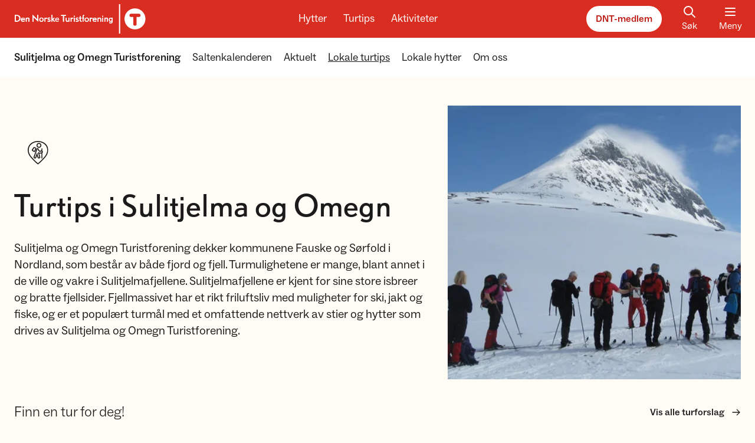

--- FILE ---
content_type: text/html; charset=utf-8
request_url: https://www.dnt.no/dnt-der-du-er/sulitjelma-og-omegn-turistforening/lokale-turtips/
body_size: 11986
content:

<!DOCTYPE html>
<html lang=nb-NO>
<head>
    <script>
        window.isProduction = true;
    </script>
    <script id="CookieConsent" src="https://policy.app.cookieinformation.com/uc.js" data-culture="NB" cs-id="5572" type="text/javascript">
    </script>
    <script src="https://cdn.adnuntius.com/adn.js"></script>
    <meta charset="utf-8"/>
    <meta http-equiv="X-UA-Compatible" content="IE=10"/>
    <meta name="viewport" content="width=device-width, initial-scale=1.0"/>
    <link rel="apple-touch-icon" sizes="180x180" href="/apple-touch-icon.png">
    <link rel="icon" type="image/png" sizes="32x32" href="/favicon-32x32.png">
    <link rel="icon" type="image/png" sizes="16x16" href="/favicon-16x16.png">
    <link rel="manifest" href="/site.webmanifest">
    


<meta property="og:url" content="https://www.dnt.no/dnt-der-du-er/sulitjelma-og-omegn-turistforening/lokale-turtips/" />

    <title>Turtips i Sulitjelma og Omegn - DNT</title>
    <meta property="og:title" content="Turtips i Sulitjelma og Omegn - DNT" />
    <meta name="twitter:title" content="Turtips i Sulitjelma og Omegn - DNT" />

        <meta name="description" content="Sulitjelma og Omegn Turistforening dekker kommunene Fauske og S&#xF8;rfold i Nordland, som best&#xE5;r av b&#xE5;de fjord og fjell. Turmulighetene er mange, blant annet i de ville og vakre i Sulitjelmafjellene.&#xA;&#xA;Sulitjelmafjellene er kjent for sine store isbreer og bratte fjellsider. Fjellmassivet har et rikt friluftsliv med muligheter for ski, jakt og fiske, og er et popul&#xE6;rt turm&#xE5;l med et omfattende nettverk av stier og hytter som drives av Sulitjelma og Omegn Turistforening. " />
        <meta property="og:description" content="Sulitjelma og Omegn Turistforening dekker kommunene Fauske og S&#xF8;rfold i Nordland, som best&#xE5;r av b&#xE5;de fjord og fjell. Turmulighetene er mange, blant annet i de ville og vakre i Sulitjelmafjellene.&#xA;&#xA;Sulitjelmafjellene er kjent for sine store isbreer og bratte fjellsider. Fjellmassivet har et rikt friluftsliv med muligheter for ski, jakt og fiske, og er et popul&#xE6;rt turm&#xE5;l med et omfattende nettverk av stier og hytter som drives av Sulitjelma og Omegn Turistforening. " />
        <meta name="twitter:description" content="Sulitjelma og Omegn Turistforening dekker kommunene Fauske og S&#xF8;rfold i Nordland, som best&#xE5;r av b&#xE5;de fjord og fjell. Turmulighetene er mange, blant annet i de ville og vakre i Sulitjelmafjellene.&#xA;&#xA;Sulitjelmafjellene er kjent for sine store isbreer og bratte fjellsider. Fjellmassivet har et rikt friluftsliv med muligheter for ski, jakt og fiske, og er et popul&#xE6;rt turm&#xE5;l med et omfattende nettverk av stier og hytter som drives av Sulitjelma og Omegn Turistforening. ">

    <meta property="og:image" content="https://www.dnt.no/contentassets/4fdb2170b7ae400fb6626a08cb80d9ae/tur-til-kongen-.jpg?width=1280&amp;height=630&amp;format=webp" />
    <meta property="og:image:type" content="image/webp" />
    <meta property="og:image:width" content="1280" />
    <meta property="og:image:height" content="630" />
    <meta property="og:image:alt" />
    <meta name="twitter:card" content="summary_large_image">
    <meta name="twitter:image" content="https://www.dnt.no/contentassets/4fdb2170b7ae400fb6626a08cb80d9ae/tur-til-kongen-.jpg?width=1920&amp;format=webp">
    <meta name="twitter:image:alt">

<meta name="twitter:site" content="@turistforening">
<meta name="twitter:creator" content="@turistforening">


    <script>
!function(T,l,y){var S=T.location,k="script",D="instrumentationKey",C="ingestionendpoint",I="disableExceptionTracking",E="ai.device.",b="toLowerCase",w="crossOrigin",N="POST",e="appInsightsSDK",t=y.name||"appInsights";(y.name||T[e])&&(T[e]=t);var n=T[t]||function(d){var g=!1,f=!1,m={initialize:!0,queue:[],sv:"5",version:2,config:d};function v(e,t){var n={},a="Browser";return n[E+"id"]=a[b](),n[E+"type"]=a,n["ai.operation.name"]=S&&S.pathname||"_unknown_",n["ai.internal.sdkVersion"]="javascript:snippet_"+(m.sv||m.version),{time:function(){var e=new Date;function t(e){var t=""+e;return 1===t.length&&(t="0"+t),t}return e.getUTCFullYear()+"-"+t(1+e.getUTCMonth())+"-"+t(e.getUTCDate())+"T"+t(e.getUTCHours())+":"+t(e.getUTCMinutes())+":"+t(e.getUTCSeconds())+"."+((e.getUTCMilliseconds()/1e3).toFixed(3)+"").slice(2,5)+"Z"}(),iKey:e,name:"Microsoft.ApplicationInsights."+e.replace(/-/g,"")+"."+t,sampleRate:100,tags:n,data:{baseData:{ver:2}}}}var h=d.url||y.src;if(h){function a(e){var t,n,a,i,r,o,s,c,u,p,l;g=!0,m.queue=[],f||(f=!0,t=h,s=function(){var e={},t=d.connectionString;if(t)for(var n=t.split(";"),a=0;a<n.length;a++){var i=n[a].split("=");2===i.length&&(e[i[0][b]()]=i[1])}if(!e[C]){var r=e.endpointsuffix,o=r?e.location:null;e[C]="https://"+(o?o+".":"")+"dc."+(r||"services.visualstudio.com")}return e}(),c=s[D]||d[D]||"",u=s[C],p=u?u+"/v2/track":d.endpointUrl,(l=[]).push((n="SDK LOAD Failure: Failed to load Application Insights SDK script (See stack for details)",a=t,i=p,(o=(r=v(c,"Exception")).data).baseType="ExceptionData",o.baseData.exceptions=[{typeName:"SDKLoadFailed",message:n.replace(/\./g,"-"),hasFullStack:!1,stack:n+"\nSnippet failed to load ["+a+"] -- Telemetry is disabled\nHelp Link: https://go.microsoft.com/fwlink/?linkid=2128109\nHost: "+(S&&S.pathname||"_unknown_")+"\nEndpoint: "+i,parsedStack:[]}],r)),l.push(function(e,t,n,a){var i=v(c,"Message"),r=i.data;r.baseType="MessageData";var o=r.baseData;return o.message='AI (Internal): 99 message:"'+("SDK LOAD Failure: Failed to load Application Insights SDK script (See stack for details) ("+n+")").replace(/\"/g,"")+'"',o.properties={endpoint:a},i}(0,0,t,p)),function(e,t){if(JSON){var n=T.fetch;if(n&&!y.useXhr)n(t,{method:N,body:JSON.stringify(e),mode:"cors"});else if(XMLHttpRequest){var a=new XMLHttpRequest;a.open(N,t),a.setRequestHeader("Content-type","application/json"),a.send(JSON.stringify(e))}}}(l,p))}function i(e,t){f||setTimeout(function(){!t&&m.core||a()},500)}var e=function(){var n=l.createElement(k);n.src=h;var e=y[w];return!e&&""!==e||"undefined"==n[w]||(n[w]=e),n.onload=i,n.onerror=a,n.onreadystatechange=function(e,t){"loaded"!==n.readyState&&"complete"!==n.readyState||i(0,t)},n}();y.ld<0?l.getElementsByTagName("head")[0].appendChild(e):setTimeout(function(){l.getElementsByTagName(k)[0].parentNode.appendChild(e)},y.ld||0)}try{m.cookie=l.cookie}catch(p){}function t(e){for(;e.length;)!function(t){m[t]=function(){var e=arguments;g||m.queue.push(function(){m[t].apply(m,e)})}}(e.pop())}var n="track",r="TrackPage",o="TrackEvent";t([n+"Event",n+"PageView",n+"Exception",n+"Trace",n+"DependencyData",n+"Metric",n+"PageViewPerformance","start"+r,"stop"+r,"start"+o,"stop"+o,"addTelemetryInitializer","setAuthenticatedUserContext","clearAuthenticatedUserContext","flush"]),m.SeverityLevel={Verbose:0,Information:1,Warning:2,Error:3,Critical:4};var s=(d.extensionConfig||{}).ApplicationInsightsAnalytics||{};if(!0!==d[I]&&!0!==s[I]){var c="onerror";t(["_"+c]);var u=T[c];T[c]=function(e,t,n,a,i){var r=u&&u(e,t,n,a,i);return!0!==r&&m["_"+c]({message:e,url:t,lineNumber:n,columnNumber:a,error:i}),r},d.autoExceptionInstrumented=!0}return m}(y.cfg);function a(){y.onInit&&y.onInit(n)}(T[t]=n).queue&&0===n.queue.length?(n.queue.push(a),n.trackPageView({})):a()}(window,document,{src: "https://js.monitor.azure.com/scripts/b/ai.2.gbl.min.js", crossOrigin: "anonymous", cfg: { instrumentationKey:'0ccd60b7-1f4d-4399-b16f-c7d287cf8da5', disableCookiesUsage: false }});
</script>

    <link href="/assets/js/main.BNAURYqq.js" rel="preload" as="script" crossOrigin="anonymous" />

    <link href="/assets/css/main.Dh8ItwQZ.css" rel="preload" as="style" crossOrigin="anonymous" />

    <link href="/assets/css/main.Dh8ItwQZ.css" rel="stylesheet" crossOrigin="anonymous" />


        <!-- Google Tag Manager -->
        <script>
            (function (w, d, s, l, i) {
                w[l] = w[l] || []; w[l].push({
                    'gtm.start':
                        new Date().getTime(), event: 'gtm.js'
                }); var f = d.getElementsByTagName(s)[0],
                    j = d.createElement(s), dl = l != 'dataLayer' ? '&l=' + l : ''; j.async = true; j.src =
                        'https://sst.dnt.no/gtm.js?id=' + i + dl; f.parentNode.insertBefore(j, f);
            })(window, document, 'script', 'dataLayer', 'GTM-KX5LJQ7');
        </script>
        <!-- End Google Tag Manager -->
    
</head>
<body>
    <script type="module" src="/assets/js/main.BNAURYqq.js" crossOrigin="anonymous" ></script>

    
    
    <div class="fixed w-full top-0 z-[2000] flex justify-center skip-to-main-content">
        <a id="go-to-top" href="#main-content">Hopp til hovedinnhold</a>
    </div>
    
    <header class="w-full bg-red sticky top-0 z-[1000]">
        

<div class="container flex flex-row justify-between text-white items-center h-16 space-x-3 overflow-hidden">
    <a href='/' class="focus-outline relative block ml-[-16px] sm:ml-[-13px]">
        <img class="inline sm:hidden" src="/images/logo-header.svg" alt="Logo">
        <img class="hidden sm:inline" src="/images/logo-large.svg" alt="Logo">
        <div class="sr-only">Til DNT.no forside</div>
    </a>
    <div id="headerbuttonrow" class="hidden lg:flex flex-row text-center space-x-5 transition-transform">
        <a class="text-lg rounded-underline focus-outline px-1" href="/hytter/">Hytter</a>
        <a class="text-lg rounded-underline focus-outline px-1" href="/turtips/">Turtips</a>
        <a class="text-lg rounded-underline focus-outline px-1" href="/aktiviteter/">Aktiviteter</a>
    </div>
    <div class="flex flex-row space-x-5 !mr-[-6px]">
        <a href="/medlem/" class="button-rounded-white hidden sm:flex">DNT-medlem</a>
        <a href="/sok/" title='S&#xF8;k' class="flex flex-col items-center px-3 hidden sm:flex focus-outline">
            <div id="react_0HNIQ524EG5R2"></div>
            <span>S&#xF8;k</span>
        </a>
        <button type="button" class="menubutton--state__open focus-outline" id="toggleMainMenu" aria-expanded="false" aria-controls="mainmenu">
            <div class="menubutton--icon__open">
                <div id="react_0HNIQ524EG5R3"></div>
                <span>Meny</span>
            </div>
            <div class="menubutton--icon__close flex flex-col items-center w-12">
                <div id="react_0HNIQ524EG5R4"></div>
                <span>Lukk</span>
            </div>
        </button>
    </div>
</div>

<script>
    if (typeof window === 'object') {

        document.addEventListener('DOMContentLoaded', () => {

            const button = document.getElementById('toggleMainMenu');

            button.addEventListener('click', (e) => {
                e.preventDefault();
                // Mega menu
                const menu = document.getElementById('megaMenu');
                menu.classList.toggle('hidden');

                // Check if menu.classList contains hidden and "hide" the main button row
                const headerButtonRow = document.getElementById('headerbuttonrow');
                if (menu.classList.contains('hidden')) {
                    headerButtonRow.classList.remove('translate-y-[50px]');
                    // Set tabindex to default state
                    headerButtonRow.querySelectorAll('a').forEach((link) => {
                        link.setAttribute('tabindex', 0);
                    });
                } else {
                    headerButtonRow.classList.add('translate-y-[50px]');
                    // Set tabindex to -1
                    headerButtonRow.querySelectorAll('a').forEach((link) => {
                        link.setAttribute('tabindex', -1);
                    });
                    
                }

                // Toggle icon and text
                button.classList.toggle('menubutton--state__open');
                button.classList.toggle('menubutton--state__close');

                // Change aria-state
                const ariaExpandedValue = button.getAttribute('aria-expanded');
                button.setAttribute('aria-expanded', ariaExpandedValue === 'false' ? true : false);
            })

            document.addEventListener('click', (event) => {
                const menu = document.getElementById('megaMenu');
                const localMenu = document.getElementById('localMenu');
                const openButton = document.getElementById('toggleMainMenu');
                if (!menu.contains(event.target) && !localMenu?.contains(event.target) && !openButton.contains(event.target)) {
                    closeMenu();
                }
            });

            // Add event listener to check if <main> has tab focus
            const main = document.querySelector('#main');
            main.addEventListener('focusin', () => {
                closeMenu();
            });

            function closeMenu() {

                const menu = document.getElementById('megaMenu');
                if (!menu.classList.contains('hidden')) {
                    menu.classList.add('hidden');
                }

                // Check if menu.classList contains hidden and "hide" the main button row
                const headerButtonRow = document.getElementById('headerbuttonrow');
                if (menu.classList.contains('hidden')) {
                    headerButtonRow.classList.remove('translate-y-[50px]');
                }

                // Change icon and text
                if (button.classList.contains('menubutton--state__close')) { 
                    button.classList.remove('menubutton--state__close');
                    button.classList.add('menubutton--state__open');
                }
                
                // Change aria-state
                const ariaExpandedValue = button.getAttribute('aria-expanded');
                if (ariaExpandedValue === 'true') {
                    button.setAttribute('aria-expanded', false);
                }
            }
        });
    }
</script>

        
<section class="relative">
    <div class='w-full absolute top-0 left-0 z-[1000] overflow-hidden overflow-y-auto max-h-[80vh] '>
        <nav class='bg-white w-full relative hidden'
             id="megaMenu"
             aria-label="Hovedmeny">
            <div class="container flex flex-col md:flex-row divide-y divide-gray-50 lg:divide-y-0">
                <div class="w-full sm:hidden flex justify-between py-4 items-center">
                    <a href="/medlem/" class="button-rounded-darkred">DNT-medlem</a>
                    <a href="/sok/" title='S&#xF8;k' class="flex flex-col items-center px-3 focus-outline group">
                        <div id="react_0HNIQ524EG5R5"></div>
                        <span>S&#xF8;k</span>
                    </a>
                </div>
                <div class="w-full md:w-1/2 lg:w-3/4 flex flex-col lg:flex-row divide-y divide-gray-50 lg:divide-y-0">
                    <!-- Hytte -->
                    <section class="w-full lg:w-1/3 md:px-3 py-4 menu--mobile__closed">
                        <div class="flex flex-row justify-between items-center">
                            <h2 class="flex flex-row items-center group text-red text-lg font-medium hover:underline underline-offset-1">
                                <div id="react_0HNIQ524EG5R6"></div>
                                <a href="/hytter/" class="focus-outline">Hytter</a>
                            </h2>
                            <button class="text-black hover:text-red lg:hidden focus-outline before:!rounded-full !rounded-full menuToggleChildren px-1">
                                <span class="sr-only">Vis eller skjul menypunkter</span>
                                <div id="react_0HNIQ524EG5R7"></div>
                            </button>
                        </div>
                        <ul class="lg:flex flex-col space-y-3 mt-4">
                            <!-- First element have some extra markup -->
                                <li>
                                    <a href="/sok/?tab=cabins" title='Finn hytte'
                                    class="text-base font-medium text-gray-900 group inline-flex items-center focus-outline">
                                        <span class="group-hover:underline">
                                            Finn hytte
                                        </span>
                                        <div id="react_0HNIQ524EG5R8"></div>
                                    </a>
                                </li>
                                <li>
                                    <a href="/hytter/om-dnt-hyttene/" class="text-base font-light text-gray-900 hover:underline focus-outline">
                                        Om DNT-hyttene
                                    </a>
                                </li>
                                <li>
                                    <a href="/hytter/anbefalte-hytter/" class="text-base font-light text-gray-900 hover:underline focus-outline">
                                        Anbefalte hytter
                                    </a>
                                </li>
                                <li>
                                    <a href="/hytter/betjente/" class="text-base font-light text-gray-900 hover:underline focus-outline">
                                        Betjente hytter
                                    </a>
                                </li>
                        </ul>
                    </section>

                    <!-- Turtips -->
                    <section class="w-full lg:w-1/3 md:px-3 py-4 menu--mobile__closed">
                        <div class="flex flex-row justify-between items-center">
                            <h2 class="flex flex-row items-center group text-red text-lg font-medium hover:underline underline-offset-1">
                                <div id="react_0HNIQ524EG5R9"></div>
                                <a href="/turtips/" class="focus-outline">Turtips</a>
                            </h2>
                            <button class="text-black hover:text-red lg:hidden focus-outline before:!rounded-full !rounded-full menuToggleChildren px-1">
                                <div id="react_0HNIQ524EG5RA"></div>
                            </button>
                        </div>
                        <ul class="lg:flex flex-col space-y-3 mt-4">
                            <!-- First element have some extra markup -->
                                <li>
                                    <a href="/sok/?tab=trips" title='Finn tur' 
                                    class="text-base font-medium text-gray-900 group inline-flex items-center focus-outline">
                                        <span class="group-hover:underline">
                                            Finn tur
                                        </span>
                                        <div id="react_0HNIQ524EG5RB"></div>
                                    </a>
                                </li>
                                <li>
                                    <a href="/turtips/turvett/" class="text-base font-light text-gray-900 hover:underline focus-outline">
                                        Tips til turen
                                    </a>
                                </li>
                                <li>
                                    <a href="/turtips/anbefalte-turer/" class="text-base font-light text-gray-900 hover:underline focus-outline">
                                        Anbefalte turer
                                    </a>
                                </li>
                                <li>
                                    <a href="/turtips/turmat/" class="text-base font-light text-gray-900 hover:underline focus-outline">
                                        Turmat
                                    </a>
                                </li>
                                <li>
                                    <a href="/turtips/turomrader/" class="text-base font-light text-gray-900 hover:underline focus-outline">
                                        Turomr&#xE5;der
                                    </a>
                                </li>
                                <li>
                                    <a href="/turtips/turfolk/" class="text-base font-light text-gray-900 hover:underline focus-outline">
                                        Turfolk
                                    </a>
                                </li>
                                <li>
                                    <a href="/turtips/sesong/" class="text-base font-light text-gray-900 hover:underline focus-outline">
                                        Sesong
                                    </a>
                                </li>
                        </ul>
                    </section>

                    <!-- Aktiviteter -->
                    <section class="w-full lg:w-1/3 md:px-3 py-4 menu--mobile__closed">
                        <div class="flex flex-row justify-between items-center">
                            <h2 class="flex flex-row items-center group text-red text-lg font-medium hover:underline underline-offset-1">
                                <div id="react_0HNIQ524EG5RC"></div>
                                <a href="/aktiviteter/" class="focus-outline">Aktiviteter</a>
                            </h2>
                            <button class="text-black hover:text-red lg:hidden focus-outline before:!rounded-full !rounded-full menuToggleChildren px-1">
                                <span class="sr-only">Vis eller skjul menypunkter</span>
                                <div id="react_0HNIQ524EG5RD"></div>
                            </button>
                        </div>
                        <ul class="lg:flex flex-col space-y-3 mt-4">
                            <!-- First element have some extra markup -->
                                <li>
                                    <a href="/aktivitetskalender/" title='S&#xF8;k i aktivitetskalender' 
                                    class="text-base font-medium text-gray-900 group inline-flex items-center focus-outline">
                                        <span class="group-hover:underline">
                                            S&#xF8;k i aktivitetskalender
                                        </span>
                                        <div id="react_0HNIQ524EG5RE"></div>
                                    </a>
                                </li>
                                <li>
                                    <a href="/aktiviteter/organiserte-turer/" class="text-base font-light text-gray-900 hover:underline  focus-outline">
                                        Organiserte turer
                                    </a>
                                </li>
                                <li>
                                    <a href="/aktiviteter/kurs-og-utdanning/" class="text-base font-light text-gray-900 hover:underline  focus-outline">
                                        Kurs og utdanning
                                    </a>
                                </li>
                                <li>
                                    <a href="/aktiviteter/arrangementer/" class="text-base font-light text-gray-900 hover:underline  focus-outline">
                                        Arrangementer
                                    </a>
                                </li>
                                <li>
                                    <a href="/aktiviteter/barn-og-familie/" class="text-base font-light text-gray-900 hover:underline  focus-outline">
                                        Barn og familie
                                    </a>
                                </li>
                                <li>
                                    <a href="/aktiviteter/ungdom/" class="text-base font-light text-gray-900 hover:underline  focus-outline">
                                        Ungdom
                                    </a>
                                </li>
                                <li>
                                    <a href="/aktiviteter/senior/" class="text-base font-light text-gray-900 hover:underline  focus-outline">
                                        Senior
                                    </a>
                                </li>
                                <li>
                                    <a href="/aktiviteter/fjellsport/" class="text-base font-light text-gray-900 hover:underline  focus-outline">
                                        Fjellsport
                                    </a>
                                </li>
                        </ul>
                    </section>
                </div>
                <section class="w-full md:w-1/2 lg:w-1/4 md:border-l md:border-gray-50 md:pl-6 md:pt-3 pb-4 about-dnt__closed">
                    <ul class="flex flex-col divide-gray-50 divide-y">
                        <li data-menu-favorite class="py-4 hidden">
                            <a data-menu-url href="" title="" class="flex items-center font-medium text-base text-gray-900 py-1 hover:underline focus-outline">
                                <div id="react_0HNIQ524EG5RF"></div>
                                <span data-menu-name></span>
                            </a>
                        </li>
                            <li class="py-4">
                                <a href="/dnt-der-du-er/" title='DNT der du er' class="font-medium text-base text-gray-900 py-1 inline-block hover:underline focus-outline">
                                    DNT der du er
                                </a>
                            </li>
                        <li class="py-4">
                            <a href="/om-dnt/dnts-arbeid/frivillig/" title='Bli frivillig' class="font-medium text-base text-gray-900 py-1 inline-block hover:underline focus-outline">
                                Bli frivillig
                            </a>
                        </li>
                            <li class="py-4 flex flex-row justify-between items-center gap-x-3">
                                <a href="/om-dnt/" title='Om DNT' class="font-medium text-base text-gray-900 py-1 inline-block hover:underline focus-outline">
                                    Om DNT
                                </a>
                                <button class="text-black hover:text-red focus-outline before:!rounded-full !rounded-full px-1" id="toggleAboutDnt">
                                    <span class="sr-only">Vis eller skjul menypunkter</span>
                                    <div id="react_0HNIQ524EG5RG"></div>
                                </button>
                            </li>
                                <li class='about-dnt--item border-none pt-0 pb-1.5 '>
                                    <a href="/om-dnt/kontakt-oss/" class="text-base font-light text-gray-900 hover:underline focus-outline inline-block">
                                        Kontakt DNT
                                    </a>
                                </li>
                                <li class='about-dnt--item border-none py-1.5 '>
                                    <a href="/om-dnt/dnts-arbeid/" class="text-base font-light text-gray-900 hover:underline focus-outline inline-block">
                                        Dette jobber DNT med
                                    </a>
                                </li>
                                <li class='about-dnt--item border-none py-1.5 '>
                                    <a href="/om-dnt/organisasjon/" class="text-base font-light text-gray-900 hover:underline focus-outline inline-block">
                                        Organisasjonen
                                    </a>
                                </li>
                                <li class='about-dnt--item border-none py-1.5 '>
                                    <a href="/om-dnt/english/" class="text-base font-light text-gray-900 hover:underline focus-outline inline-block">
                                        The Norwegian Trekking Association 
                                    </a>
                                </li>
                                <li class='about-dnt--item border-none py-1.5 '>
                                    <a href="https://app.cvideo.no/dnt" class="text-base font-light text-gray-900 hover:underline focus-outline inline-block">
                                        Ledige stillinger
                                    </a>
                                </li>
                                <li class='about-dnt--item border-none py-1.5 '>
                                    <a href="https://fjellogvidde.dnt.no/" class="text-base font-light text-gray-900 hover:underline focus-outline inline-block">
                                        Fjell &amp; Vidde
                                    </a>
                                </li>
                                <li class='about-dnt--item border-none py-1.5 '>
                                    <a href="/om-dnt/tursentre/" class="text-base font-light text-gray-900 hover:underline focus-outline inline-block">
                                        DNTs tursentre
                                    </a>
                                </li>
                                <li class='about-dnt--item border-none py-1.5 '>
                                    <a href="/om-dnt/personvern/" class="text-base font-light text-gray-900 hover:underline focus-outline inline-block">
                                        Personvernerkl&#xE6;ring
                                    </a>
                                </li>
                                <li class='about-dnt--item border-none py-1.5 pb-4'>
                                    <a href="/om-dnt/samarbeidspartnere/" class="text-base font-light text-gray-900 hover:underline focus-outline inline-block">
                                        Strategiske samarbeidspartnere
                                    </a>
                                </li>
                            <li class="py-4">
                                <a href="https://www.dntbutikken.no/" title='DNT Nettbutikk' class="inline-flex items-center font-medium text-base text-gray-900 hover:underline focus-outline">
                                    <span>
                                        DNT Nettbutikk
                                    </span>
                                    <div id="react_0HNIQ524EG5RH"></div>
                                </a>
                            </li>
                        <li class="py-4">
                            <a href="https://fjellogvidde.dnt.no/" title='Fjell og vidde' class="inline-flex items-center font-medium text-base text-gray-900 hover:underline focus-outline">
                                    <span>
                                        Fjell og vidde
                                    </span>
                                <div id="react_0HNIQ524EG5RI"></div>
                            </a>
                        </li>
                    </ul>
                </section>
            </div>
        </nav>
            <nav class="w-full relative bg-white shadow-lg border-t border-gray-50" id="localMenu" aria-label="Lokale sider">
                
                <div class="container py-2 relative">
                    <div id="localMenuLeftWrapper" class="absolute left-0 h-full w-16 z-40 bg-gradient-to-r from-white from-20% via-white via-50% to-transparent top-0 pointer-events-none">
                        <button id="localMenuLeft" type="button" class="active:text-red-600 text-gray-700 !absolute left-0 h-[70%] my-[15%] mx-1 px-1 pointer-events-auto focus-outline">
                            <span class="sr-only">
                                Scroll menyen mot venstre
                            </span>
                            <div id="react_0HNIQ524EG5RJ"></div>
                        </button>
                    </div>
                    <ul class="flex flex-row space-x-5 overflow-x-scroll scrollbar-hide touch-pan-x py-3 px-6 -mx-6 lg:mx-0 lg:px-0 focus-outline" id="localMenuList">
                        <li class="shrink-0">
                                <a href="/dnt-der-du-er/sulitjelma-og-omegn-turistforening/" class="block text-gray-900 text-lg font-medium hover:underline focus-outline ">
                                    Sulitjelma og Omegn Turistforening
                                </a>
                        </li>
                            <li class="shrink-0">
                                <a href="/dnt-der-du-er/sulitjelma-og-omegn-turistforening/saltenkalenderen/" class="block text-gray-900 text-lg font-normal hover:underline focus-outline ">
                                    Saltenkalenderen
                                </a>
                            </li>
                            <li class="shrink-0">
                                <a href="/dnt-der-du-er/sulitjelma-og-omegn-turistforening/aktuelt/" class="block text-gray-900 text-lg font-normal hover:underline focus-outline ">
                                    Aktuelt
                                </a>
                            </li>
                            <li class="shrink-0">
                                <a href="/dnt-der-du-er/sulitjelma-og-omegn-turistforening/lokale-turtips/" class="block text-gray-900 text-lg font-normal hover:underline focus-outline font-bold underline active-menu-item">
                                    Lokale turtips
                                </a>
                            </li>
                            <li class="shrink-0">
                                <a href="/dnt-der-du-er/sulitjelma-og-omegn-turistforening/lokale-hytter/" class="block text-gray-900 text-lg font-normal hover:underline focus-outline ">
                                    Lokale hytter
                                </a>
                            </li>
                            <li class="shrink-0">
                                <a href="/dnt-der-du-er/sulitjelma-og-omegn-turistforening/om-oss/" class="block text-gray-900 text-lg font-normal hover:underline focus-outline ">
                                    Om oss
                                </a>
                            </li>
                    </ul>
                    <div id="localMenuRightWrapper" class="absolute right-0 h-full w-16 z-40 bg-gradient-to-l from-white from-20% via-white via-50% to-transparent top-0 pointer-events-none">
                        <button id="localMenuRight" type="button" class="active:text-red-600 text-gray-700 !absolute right-0 h-[70%] my-[15%] mx-1 px-1 pointer-events-auto focus-outline">
                            <span class="sr-only">
                                Scroll menyen mot h&#xF8;yre
                            </span>
                            <div id="react_0HNIQ524EG5RK"></div>
                        </button>
                    </div>
                </div>
                
            </nav>
    </div>
</section>
    </header>
    <div id="main" class='overflow-hidden top-[67px]' data-page-id="18432">
        
<!-- Topic page -->



<div id="breadcrumb" class='container mt-5 h-7 invisible' aria-hidden="true">
    <a href="javascript:history.go(-1)" title="Tilbake" class='link-beige print:hidden'>
        <div id="react_0HNIQ524EG5QO"></div>
        <span class="pr-1">Tilbake</span>
    </a>
</div>

<script>

    document.addEventListener('DOMContentLoaded', function () {
        const referrer = document.referrer;
        const isInternal = referrer && referrer.startsWith(window.location.origin);
        
        // Button is hidden when referrer is not internal
        if (isInternal) {
            const breadcrumbElement = document.getElementById('breadcrumb');
            breadcrumbElement.setAttribute('aria-hidden', 'false');
            breadcrumbElement.classList.remove('invisible');
        }
    });
 
</script>
<main>
    <div class="container grid grid-cols-1 md:grid-cols-12 gap-x-7">
        <div class="order-1 mt-4 lg:mt-0 lg:order-2 col-span-full lg:col-span-6 xl:col-span-5 max-h-64 md:max-h-80 lg:max-h-[500px] transition-all">
                <picture>
                    <source media="(min-width: 1280px)" srcset="https://www.dnt.no/cdn-cgi/image/width=750,fit=contain,format=auto/https://www.dnt.no//contentassets/4fdb2170b7ae400fb6626a08cb80d9ae/tur-til-kongen-.jpg?format=auto">
                    <source media="(min-width: 1024px)" srcset="https://www.dnt.no/cdn-cgi/image/width=720,fit=contain,format=auto/https://www.dnt.no//contentassets/4fdb2170b7ae400fb6626a08cb80d9ae/tur-til-kongen-.jpg?format=auto">
                    <source media="(min-width: 768px)" srcset="https://www.dnt.no/cdn-cgi/image/width=1080,fit=contain,format=auto/https://www.dnt.no//contentassets/4fdb2170b7ae400fb6626a08cb80d9ae/tur-til-kongen-.jpg?format=auto">
                    <source media="(min-width: 640px)" srcset="https://www.dnt.no/cdn-cgi/image/width=900,fit=contain,format=auto/https://www.dnt.no//contentassets/4fdb2170b7ae400fb6626a08cb80d9ae/tur-til-kongen-.jpg?format=auto">
                    <img class="w-full h-full object-cover object-center" src="https://www.dnt.no/cdn-cgi/image/width=900,fit=contain,format=auto/https://www.dnt.no//contentassets/4fdb2170b7ae400fb6626a08cb80d9ae/tur-til-kongen-.jpg?format=auto" >
                </picture>
        </div>
        <div class="order-2 col-span-full lg:order-1 lg:col-span-6 xl:col-span-7 -mt-10 mb-5 lg:my-10">
            <img src="/images/icon-tur_80x80.svg" alt="Fottur" class="mb-5 md:mb-7 bg-beige-10" />
            <h1 class="header mb-5 lg:mb-7" >Turtips i Sulitjelma og Omegn</h1>
            <p class="text-xl mb-5 lg:mb-7">Sulitjelma og Omegn Turistforening dekker kommunene Fauske og S&#xF8;rfold i Nordland, som best&#xE5;r av b&#xE5;de fjord og fjell. Turmulighetene er mange, blant annet i de ville og vakre i Sulitjelmafjellene.&#xA;&#xA;Sulitjelmafjellene er kjent for sine store isbreer og bratte fjellsider. Fjellmassivet har et rikt friluftsliv med muligheter for ski, jakt og fiske, og er et popul&#xE6;rt turm&#xE5;l med et omfattende nettverk av stier og hytter som drives av Sulitjelma og Omegn Turistforening. </p>

        </div>
    </div>

    <!-- Top block area -->
    
<div class="content-area"><div class="container">

<!-- Slider - Trips -->
<section class="bleeding-edges body-area--override my-10 col-span-full">
    <div class="container">
        <div class="flex justify-between items-center mb-5">
            <h2 class="text-2xl font-light">
                 Finn en tur for deg! 
            </h2>

            <a href="/sok/?tab=trips" title='Vis alle turforslag' class="link-beige hidden md:inline-flex">
                <span>
                    Vis alle turforslag
                </span>
                <div id="react_0HNIQ524EG5QP"></div>
            </a>
        </div>

        <!-- List -->
        <div class="w-full relative">
            <!-- Gradient -->
            <div class="absolute right-0 bottom-[18px] h-[calc(100%-18px)] w-6 z-40 bg-gradient-to-r from-transparent to-beige-10 top-0 pointer-events-none"></div>

            <ul class="items-stretch flex flex-row space-x-6 w-full overflow-x-auto overflow-y-hidden pl-1 pr-6 pt-1 pb-5 mb-5 md:mb-10 scrollbar-custom focus-outline">




    <li>
        <div id="react_0HNIQ524EG5QQ"></div>    
    </li>




    <li>
        <div id="react_0HNIQ524EG5QR"></div>    
    </li>




    <li>
        <div id="react_0HNIQ524EG5QS"></div>    
    </li>




    <li>
        <div id="react_0HNIQ524EG5QT"></div>    
    </li>




    <li>
        <div id="react_0HNIQ524EG5QU"></div>    
    </li>
            </ul>

            <a href="/sok/?tab=trips"
               title='Vis alle turforslag'
               class="text-base font-medium leading-6 text-gray-900 group md:hidden inline-flex items-center -mt-4 mb-4 focus-outline relative">
                <span class="group-hover:underline">
                    Vis alle turforslag
                </span>
                <div id="react_0HNIQ524EG5QV"></div>
            </a>
        </div>
    </div>
</section></div></div>

    


    <!-- Main body -->
    <div class="container mb-10 grid grid-cols-1 md:grid-cols-12 gap-x-7">
            <div class="col-span-narrow mt-5 md:mt-10 body-area">
                


<h2>Mandagsturene til Sulitjelma og Omegn Turistforening</h2>
<p>Sultjelma og Omegn Turistforening arrangerer mandagsturer, du finner oppdatert program <a title="Mandagsturer" href="/dnt-der-du-er/sulitjelma-og-omegn-turistforening/aktuelt/mandagsturene-2/" target="_top">her</a>. N&aring;r ikke annet er nevnt i programmet gjelder f&oslash;lgende: Turene varer vanligvis i 1-3 timer. Turene er for alle som har mulighet og lyst til &aring; g&aring; tur p&aring; mandager p&aring; dagtid. Turene starter vanligvis kl 10.30 eller 11. Se programmet for detaljert informasjon. Velkommen p&aring; tur!</p>
            </div>
    </div>

    <!-- Bottom block area -->
    <div class="content-area">
        <div class="container">
            

        </div>
    </div>
</main>


        <section class="container my-10">
            <div class="border-beige-200 border-t mb-10"></div>
            <h2 class="text-2xl font-light mb-5">Se ogs&#xE5;</h2>
            <div class="grid sm:grid-cols-2 lg:grid-cols-4 gap-7">
                    
    <!-- ImageLinkBlock -->
    <div class="relative group rounded-lg border border-beige-200 shadow hover:shadow-md body-area--override">
        <a  href="/om-dnt/dnts-arbeid/frivillig/"
            title="Bli frivillig"
            class="!absolute inset-0 z-20 focus-outline">
            <span class="sr-only">
                Bli frivillig
            </span>
        </a>
        <div class="bg-topography overflow-hidden rounded-lg"> 
                <picture>
                    <source media="(min-width: 1280px)" srcset="https://www.dnt.no/cdn-cgi/image/width=465,height=240,fit=crop,gravity=face,format=auto/https://www.dnt.no//globalassets/fotoware/2023/10/170706saga_foto_mariusdalsegsaetrednt_225.jpg?format=auto">
                    <source media="(min-width: 1024px)" srcset="https://www.dnt.no/cdn-cgi/image/width=375,height=240,fit=crop,gravity=face,format=auto/https://www.dnt.no//globalassets/fotoware/2023/10/170706saga_foto_mariusdalsegsaetrednt_225.jpg?format=auto">
                    <source media="(min-width: 768px)" srcset="https://www.dnt.no/cdn-cgi/image/width=525,height=240,fit=crop,gravity=face,format=auto/https://www.dnt.no//globalassets/fotoware/2023/10/170706saga_foto_mariusdalsegsaetrednt_225.jpg?format=auto">
                    <source media="(min-width: 640px)" srcset="https://www.dnt.no/cdn-cgi/image/width=870,height=240,fit=crop,gravity=face,format=auto/https://www.dnt.no//globalassets/fotoware/2023/10/170706saga_foto_mariusdalsegsaetrednt_225.jpg?format=auto">
                    <img src="https://www.dnt.no/cdn-cgi/image/width=870,height=240,fit=crop,gravity=face,format=auto/https://www.dnt.no//globalassets/fotoware/2023/10/170706saga_foto_mariusdalsegsaetrednt_225.jpg?format=auto" class="h-38 w-full object-cover object-center">
                </picture>
            <div class="h-10 z-10 left-0 bottom-0 bg-beige-10 group-active:bg-beige-50 w-full p-2 font-medium flex justify-between items-center">
                <span class="group-hover:underline truncate">
                    Bli frivillig
                </span>
                <div id="react_0HNIQ524EG5R0"></div>
            </div>
        </div>
        
    </div>

                    
    <!-- ImageLinkBlock -->
    <div class="relative group rounded-lg border border-beige-200 shadow hover:shadow-md body-area--override">
        <a  href="/medlem/"
            title="Bli medlem"
            class="!absolute inset-0 z-20 focus-outline">
            <span class="sr-only">
                Bli medlem
            </span>
        </a>
        <div class="bg-topography overflow-hidden rounded-lg"> 
                <picture>
                    <source media="(min-width: 1280px)" srcset="https://www.dnt.no/cdn-cgi/image/width=465,height=240,fit=crop,gravity=face,format=auto/https://www.dnt.no//globalassets/fotoware/2023/10/20190607trollfjordhytta_fotomariusdalseg_15.jpg?format=auto">
                    <source media="(min-width: 1024px)" srcset="https://www.dnt.no/cdn-cgi/image/width=375,height=240,fit=crop,gravity=face,format=auto/https://www.dnt.no//globalassets/fotoware/2023/10/20190607trollfjordhytta_fotomariusdalseg_15.jpg?format=auto">
                    <source media="(min-width: 768px)" srcset="https://www.dnt.no/cdn-cgi/image/width=525,height=240,fit=crop,gravity=face,format=auto/https://www.dnt.no//globalassets/fotoware/2023/10/20190607trollfjordhytta_fotomariusdalseg_15.jpg?format=auto">
                    <source media="(min-width: 640px)" srcset="https://www.dnt.no/cdn-cgi/image/width=870,height=240,fit=crop,gravity=face,format=auto/https://www.dnt.no//globalassets/fotoware/2023/10/20190607trollfjordhytta_fotomariusdalseg_15.jpg?format=auto">
                    <img src="https://www.dnt.no/cdn-cgi/image/width=870,height=240,fit=crop,gravity=face,format=auto/https://www.dnt.no//globalassets/fotoware/2023/10/20190607trollfjordhytta_fotomariusdalseg_15.jpg?format=auto" alt="Nydelige Trollfjordhytta ligger p&#xE5; grensen mellom Vester&#xE5;len og Lofoten. Turen opp til hytta g&#xE5;r fra Austpollen innerst i Trollfjorden." class="h-38 w-full object-cover object-center">
                </picture>
            <div class="h-10 z-10 left-0 bottom-0 bg-beige-10 group-active:bg-beige-50 w-full p-2 font-medium flex justify-between items-center">
                <span class="group-hover:underline truncate">
                    Bli medlem
                </span>
                <div id="react_0HNIQ524EG5R1"></div>
            </div>
        </div>
        
    </div>

            </div>
        </section>



    </div>

    <footer class="mt-5 md:mt-16">
        <div id="scroll-container" class="relative pt-4 md:pt-0 z-[1000]">
            <a href="#" tabindex="0" class="flex scroll-top opacity-0 transition-opacity duration-300 cursor-pointer w-[42px] h-[42px] justify-center items-center absolute right-4 focus-outline mb-20">
                <div id="react_0HNIQ524EG5RL"></div>
                <span class="sr-only"></span>
            </a>
        </div>
        
    <section class="bg-beige-100">
        <div class="container py-10">
                <h2 class=" text-xl font-medium">
                    Sulitjelma og Omegn Turistforening
                </h2>

                <p class="text-sm">
                    En medlemsforening i Den Norske Turistforening
                </p>

            <div class="grid gap-7 grid-cols-1 sm:grid-cols-12 grid-flow-row-dense mt-7">
                <ul class="sm:col-span-6 lg:col-span-4">

                        <li class="mb-2 flex">
                            <a href="https://www.dnt.no/sulitjelma" class="link-beige !font-normal">
                                <div id="react_0HNIQ524EG5RM"></div>
                                www.dnt.no/sulitjelma
                            </a>
                        </li>

                </ul>
                <div class="sm:col-span-12 lg:col-span-4">
                    <address class="not-italic footer--address">
                        
                    </address>
                </div>

                <div class="sm:col-span-6 lg:col-span-4">
                </div>
            </div>

        </div>
    </section>

        
<div class="bg-red text-white">
    <div class="container py-10">
        <div class="grid gap-7 grid-cols-1 sm:grid-cols-12 grid-flow-row-dense">
            <div class="sm:col-span-6 lg:col-span-4 justify-center sm:justify-start text-center sm:text-left">
                <div class="text-xl font-medium flex items-center">
                    <img src="/images/turen-starter-med.svg" alt='Turen starter med T' />
                </div>

                    <div class="mt-7">
                        <a href="/om-dnt/dnts-arbeid/frivillig/" title='Bli frivillig' class="button-rounded-white">
                            Bli frivillig
                        </a>
                    </div>
                    <div class="mt-7">
                        <a href="/medlem/" title='Bli DNT-medlem' class="button-rounded-white">
                            Bli DNT-medlem
                        </a>
                    </div>
                    <ul class="mt-7">
                            <li class="mb-2">
                                <a href="https://www.dnt.no/minside/logg-inn/" title='Min side' class="link-white-on-red">
                                    <span class="pl-1">Min side</span>
                                    <div id="react_0HNIQ524EG5RN"></div>
                                </a>
                            </li>
                            <li>
                                <a href="/medlem/om-medlemskapet/medlemsbetingelser/" title='Medlemsbetingelser' class="link-white-on-red">
                                    <span class="pl-1">Medlemsbetingelser</span>
                                    <div id="react_0HNIQ524EG5RO"></div>
                                </a>
                            </li>
                    </ul>
            </div>
            <div class="sm:col-span-6 lg:col-span-4 flex flex-col justify-center sm:justify-start text-center sm:text-left mt-10 lg:mt-0">
                    <div class="text-xl font-medium flex items-center justify-center sm:justify-start h-[35px] my-2.5">
                        <a href="/om-dnt/" title='Om DNT' class="hover:underline link-white-on-red">
                            Om DNT
                        </a>
                    </div>
                    <ul class="mt-4">
                            <li class="last-of-type:mb-0 mb-2">
                                <a class="link-white-on-red !font-normal" href="/om-dnt/kontakt-oss/">Kontakt oss</a>
                            </li>
                            <li class="last-of-type:mb-0 mb-2">
                                <a class="link-white-on-red !font-normal" href="/om-dnt/dnts-arbeid/">DNTs arbeid</a>
                            </li>
                            <li class="last-of-type:mb-0 mb-2">
                                <a class="link-white-on-red !font-normal" href="/om-dnt/organisasjon/">Organisasjon</a>
                            </li>
                            <li class="last-of-type:mb-0 mb-2">
                                <a class="link-white-on-red !font-normal" href="/om-dnt/english/">English</a>
                            </li>
                            <li class="last-of-type:mb-0 mb-2">
                                <a class="link-white-on-red !font-normal" href="https://app.cvideo.no/dnt">Ledige stillinger</a>
                            </li>
                            <li class="last-of-type:mb-0 mb-2">
                                <a class="link-white-on-red !font-normal" href="https://fjellogvidde.dnt.no/">Fjell og Vidde</a>
                            </li>
                            <li class="last-of-type:mb-0 mb-2">
                                <a class="link-white-on-red !font-normal" href="/om-dnt/tursentre/">Tursentrene</a>
                            </li>
                            <li class="last-of-type:mb-0 mb-2">
                                <a class="link-white-on-red !font-normal" href="/om-dnt/personvern/">Personvern</a>
                            </li>
                            <li class="last-of-type:mb-0 mb-2">
                                <a class="link-white-on-red !font-normal" href="/om-dnt/samarbeidspartnere/">Samarbeidspartnere</a>
                            </li>
                    </ul>
            </div>
            <ul class="sm:col-span-12 lg:col-span-4 grid grid-flow-col gap-7 justify-center lg:justify-end mt-10 lg:mt-0">
                <li>
                    <a href="https://ut.no/" title='Til UT.no' class="inline-flex focus-outline focus-outline-padding transition-all hover:scale-[1.2] active:scale-[1.1]">
                        <img src="/images/some-ut.svg" alt="ut.no logo" />
                        <span class="sr-only">Til UT.no</span>
                    </a>
                </li>
                    <li>
                        <a href="https://www.facebook.com/turistforeningen" title='Til DNT p&#xE5; Facebook' class="inline-flex focus-outline focus-outline-padding transition-all hover:scale-[1.2] active:scale-[1.1]">
                            <img src="/images/some-facebook.svg" alt="facebook logo" />
                            <span class="sr-only">Til DNT p&#xE5; Facebook</span>
                        </a>
                    </li>
                    <li>
                        <a href="https://www.instagram.com/turistforeningen/" title='Til DNT p&#xE5; Instagram' class="inline-flex focus-outline focus-outline-padding transition-all hover:scale-[1.2] active:scale-[1.1]">
                            <img src="/images/some-instagram.svg" alt="instagram logo" />
                            <span class="sr-only">Til DNT p&#xE5; Instagram</span>
                        </a>
                    </li>
                    <li>
                        <a href="https://www.youtube.com/@turistforeningen" title='Til DNT p&#xE5; YouTube' class="inline-flex focus-outline focus-outline-padding transition-all hover:scale-[1.2] active:scale-[1.1]">
                            <img src="/images/some-youtube.svg" alt="youtube logo" />
                            <span class="sr-only">Til DNT p&#xE5; YouTube</span>
                        </a>
                    </li>
            </ul>
        </div>
    </div>
        <div class="bg-red-700 text-center py-2.5 text-sm grid grid-flow-row sm:grid-flow-col justify-center gap-6 gap-y-2">
                <a href="/dnt-der-du-er/" class="hover:underline focus-outline px-1">DNT der du er</a>
                <a href="/turtips/" class="hover:underline focus-outline px-1">Turtips</a>
                <a href="/hytter/" class="hover:underline focus-outline px-1">Hytter</a>
                <a href="/aktiviteter/" class="hover:underline focus-outline px-1">Aktiviteter</a>
        </div>
</div>
    </footer>
    
    <script defer="defer" src="/Util/Find/epi-util/find.js"></script>
<script>
document.addEventListener('DOMContentLoaded',function(){if(typeof FindApi === 'function'){var api = new FindApi();api.setApplicationUrl('/');api.setServiceApiBaseUrl('/find_v2/');api.processEventFromCurrentUri();api.bindWindowEvents();api.bindAClickEvent();api.sendBufferedEvents();}})
</script>

    <script type="module">ReactDOMClient.createRoot(document.getElementById("react_0HNIQ524EG5QO")).render(React.createElement(ReactComponents.HeroIcon, {"icon":"ArrowSmLeftIcon","class":"h-6 w-6 mr-2"}));
ReactDOMClient.createRoot(document.getElementById("react_0HNIQ524EG5QP")).render(React.createElement(ReactComponents.HeroIcon, {"icon":"ArrowRightIcon","class":"ml-3 h-4 w-4"}));
ReactDOMClient.createRoot(document.getElementById("react_0HNIQ524EG5QQ")).render(React.createElement(ReactComponents.TripPage, {"translations":{"closeModal":"Lukk","trip":"Tur","openTrip":"Vis turforslag","tripSuggestions":"Turforslag","kilometer":"kilometer","moreInfo":"Les mer på UT.no","easy":"Enkel","moderate":"Middels krevende","tough":"Krevende","veryTough":"Ekstra krevende","hiking":"Fottur","cycling":"Sykkeltur","skiTouring":"Skitur","padling":"Padletur","climbing":"Klatretur","regular":"Fellestur","iceSkating":"Skøytetur"},"isNarrow":true,"isSearchResult":false,"page":{"id":115219,"pageTitle":"Lett helgetur i Sulitjelmafjellene","published":"0001-01-01T00:00:00","publishDateString":{"text":"Publisert","date":"02. juni 2023"},"url":"/turforslag/nordland/fauske---fuossko/lett-helgetur-i-sulitjelmafjellene/","ingress":"","tag":{"tagName":null,"color":null},"pageType":"TripPage","media":{"description":"På veg mot Lomihytta","url":"https://res.cloudinary.com/ntb/image/upload/w_1024,q_70/v1/trips/qmtqxhmijmagjxozql5i","photographer":" Kari Aanonsen"},"serviceLevels":null,"serviceLevel":null,"grading":"MODERATE","level":null,"distance":35312.0,"areas":[{"id":1248,"name":"Sulitjelmafjellan"}],"activityType":"hiking","activityViewModel":null,"organizorName":null,"coOrganizorNames":null}}));
ReactDOMClient.createRoot(document.getElementById("react_0HNIQ524EG5QR")).render(React.createElement(ReactComponents.TripPage, {"translations":{"closeModal":"Lukk","trip":"Tur","openTrip":"Vis turforslag","tripSuggestions":"Turforslag","kilometer":"kilometer","moreInfo":"Les mer på UT.no","easy":"Enkel","moderate":"Middels krevende","tough":"Krevende","veryTough":"Ekstra krevende","hiking":"Fottur","cycling":"Sykkeltur","skiTouring":"Skitur","padling":"Padletur","climbing":"Klatretur","regular":"Fellestur","iceSkating":"Skøytetur"},"isNarrow":true,"isSearchResult":false,"page":{"id":1114795,"pageTitle":"Gjennom Junkerdal nasjonalpark - Fra Sulitjelma til Graddis","published":"0001-01-01T00:00:00","publishDateString":{"text":"Publisert","date":"02. juni 2023"},"url":"/turforslag/nordland/saltdal/gjennom-junkerdal-nasjonalpark---fra-sulitjelma-til-graddis/","ingress":"","tag":{"tagName":null,"color":null},"pageType":"TripPage","media":{"description":"Coarvihytta","url":"https://res.cloudinary.com/ntb/image/upload/w_1024,q_70/v1/trips/chdagopqjpvyo9ywpuek","photographer":"Jan Heløy"},"serviceLevels":null,"serviceLevel":null,"grading":"TOUGH","level":null,"distance":57834.0,"areas":[{"id":1248,"name":"Sulitjelmafjellan"},{"id":1251,"name":"Saltfjellet og Svartisen"},{"id":12195,"name":"Saltfjellet"}],"activityType":"hiking","activityViewModel":null,"organizorName":null,"coOrganizorNames":null}}));
ReactDOMClient.createRoot(document.getElementById("react_0HNIQ524EG5QS")).render(React.createElement(ReactComponents.TripPage, {"translations":{"closeModal":"Lukk","trip":"Tur","openTrip":"Vis turforslag","tripSuggestions":"Turforslag","kilometer":"kilometer","moreInfo":"Les mer på UT.no","easy":"Enkel","moderate":"Middels krevende","tough":"Krevende","veryTough":"Ekstra krevende","hiking":"Fottur","cycling":"Sykkeltur","skiTouring":"Skitur","padling":"Padletur","climbing":"Klatretur","regular":"Fellestur","iceSkating":"Skøytetur"},"isNarrow":true,"isSearchResult":false,"page":{"id":112771291,"pageTitle":"«Ragorunden» — fottur i Rago nasjonalpark","published":"0001-01-01T00:00:00","publishDateString":{"text":"Publisert","date":"02. juni 2023"},"url":"/turforslag/nordland/sorfold/ragorunden-rundtur-i-rago-nasjonalpark/","ingress":"","tag":{"tagName":null,"color":null},"pageType":"TripPage","media":{"description":"Litlverivassforsen sett fra nord","url":"https://res.cloudinary.com/ntb/image/upload/w_1024,q_70/v1/trips/d2j8bcegnh362zcwezuo","photographer":"Oskar Pettersen"},"serviceLevels":null,"serviceLevel":null,"grading":"TOUGH","level":null,"distance":20409.0,"areas":[{"id":1248,"name":"Sulitjelmafjellan"}],"activityType":"hiking","activityViewModel":null,"organizorName":null,"coOrganizorNames":null}}));
ReactDOMClient.createRoot(document.getElementById("react_0HNIQ524EG5QT")).render(React.createElement(ReactComponents.TripPage, {"translations":{"closeModal":"Lukk","trip":"Tur","openTrip":"Vis turforslag","tripSuggestions":"Turforslag","kilometer":"kilometer","moreInfo":"Les mer på UT.no","easy":"Enkel","moderate":"Middels krevende","tough":"Krevende","veryTough":"Ekstra krevende","hiking":"Fottur","cycling":"Sykkeltur","skiTouring":"Skitur","padling":"Padletur","climbing":"Klatretur","regular":"Fellestur","iceSkating":"Skøytetur"},"isNarrow":true,"isSearchResult":false,"page":{"id":112920,"pageTitle":"Til Okshola fra Vatnan","published":"0001-01-01T00:00:00","publishDateString":{"text":"Publisert","date":"02. juni 2023"},"url":"/turforslag/nordland/fauske---fuossko/til-okshola-fra-vatnan/","ingress":"","tag":{"tagName":null,"color":null},"pageType":"TripPage","media":{"description":null,"url":null,"photographer":null},"serviceLevels":null,"serviceLevel":null,"grading":"EASY","level":null,"distance":1770.0,"areas":[{"id":1248,"name":"Sulitjelmafjellan"}],"activityType":"hiking","activityViewModel":null,"organizorName":null,"coOrganizorNames":null}}));
ReactDOMClient.createRoot(document.getElementById("react_0HNIQ524EG5QU")).render(React.createElement(ReactComponents.TripPage, {"translations":{"closeModal":"Lukk","trip":"Tur","openTrip":"Vis turforslag","tripSuggestions":"Turforslag","kilometer":"kilometer","moreInfo":"Les mer på UT.no","easy":"Enkel","moderate":"Middels krevende","tough":"Krevende","veryTough":"Ekstra krevende","hiking":"Fottur","cycling":"Sykkeltur","skiTouring":"Skitur","padling":"Padletur","climbing":"Klatretur","regular":"Fellestur","iceSkating":"Skøytetur"},"isNarrow":true,"isSearchResult":false,"page":{"id":114850,"pageTitle":"Rundtur rundt Hellarmovatnet","published":"0001-01-01T00:00:00","publishDateString":{"text":"Publisert","date":"02. juni 2023"},"url":"/turforslag/nordland/fauske---fuossko/rundtur-rundt-hellarmovatnet/","ingress":"","tag":{"tagName":null,"color":null},"pageType":"TripPage","media":{"description":null,"url":null,"photographer":null},"serviceLevels":null,"serviceLevel":null,"grading":"EASY","level":null,"distance":1662.0,"areas":[{"id":1248,"name":"Sulitjelmafjellan"}],"activityType":"hiking","activityViewModel":null,"organizorName":null,"coOrganizorNames":null}}));
ReactDOMClient.createRoot(document.getElementById("react_0HNIQ524EG5QV")).render(React.createElement(ReactComponents.HeroIcon, {"icon":"ArrowRightIcon","class":"ml-3 h-4 w-4"}));
ReactDOMClient.createRoot(document.getElementById("react_0HNIQ524EG5R0")).render(React.createElement(ReactComponents.HeroIcon, {"icon":"ArrowRightIcon","class":"ml-2 h-4 w-4"}));
ReactDOMClient.createRoot(document.getElementById("react_0HNIQ524EG5R1")).render(React.createElement(ReactComponents.HeroIcon, {"icon":"ArrowRightIcon","class":"ml-2 h-4 w-4"}));
ReactDOMClient.createRoot(document.getElementById("react_0HNIQ524EG5R2")).render(React.createElement(ReactComponents.HeroIcon, {"icon":"SearchIcon","class":"h-6 w-6"}));
ReactDOMClient.createRoot(document.getElementById("react_0HNIQ524EG5R3")).render(React.createElement(ReactComponents.HeroIcon, {"icon":"MenuIcon","class":"h-6 w-6"}));
ReactDOMClient.createRoot(document.getElementById("react_0HNIQ524EG5R4")).render(React.createElement(ReactComponents.HeroIcon, {"icon":"XIcon","class":"h-6 w-6"}));
ReactDOMClient.createRoot(document.getElementById("react_0HNIQ524EG5R5")).render(React.createElement(ReactComponents.HeroIcon, {"icon":"SearchIcon","class":"h-6 w-6 group-hover:text-red"}));
ReactDOMClient.createRoot(document.getElementById("react_0HNIQ524EG5R6")).render(React.createElement(ReactComponents.HeroIcon, {"icon":"HomeIcon","class":"h-6 w-6 mr-3"}));
ReactDOMClient.createRoot(document.getElementById("react_0HNIQ524EG5R7")).render(React.createElement(ReactComponents.HeroIcon, {"icon":"ChevronDownIcon","class":"icon--button h-6 w-6"}));
ReactDOMClient.createRoot(document.getElementById("react_0HNIQ524EG5R8")).render(React.createElement(ReactComponents.HeroIcon, {"icon":"ArrowSmRightIcon","class":"h-6 w-6 ml-3"}));
ReactDOMClient.createRoot(document.getElementById("react_0HNIQ524EG5R9")).render(React.createElement(ReactComponents.HeroIcon, {"icon":"LocationMarkerIcon","class":"h-6 w-6 mr-3"}));
ReactDOMClient.createRoot(document.getElementById("react_0HNIQ524EG5RA")).render(React.createElement(ReactComponents.HeroIcon, {"icon":"ChevronDownIcon","class":"icon--button h-6 w-6"}));
ReactDOMClient.createRoot(document.getElementById("react_0HNIQ524EG5RB")).render(React.createElement(ReactComponents.HeroIcon, {"icon":"ArrowSmRightIcon","class":"h-6 w-6 ml-3"}));
ReactDOMClient.createRoot(document.getElementById("react_0HNIQ524EG5RC")).render(React.createElement(ReactComponents.HeroIcon, {"icon":"CalendarIcon","class":"h-6 w-6 mr-3"}));
ReactDOMClient.createRoot(document.getElementById("react_0HNIQ524EG5RD")).render(React.createElement(ReactComponents.HeroIcon, {"icon":"ChevronDownIcon","class":"icon--button h-6 w-6"}));
ReactDOMClient.createRoot(document.getElementById("react_0HNIQ524EG5RE")).render(React.createElement(ReactComponents.HeroIcon, {"icon":"ArrowSmRightIcon","class":"h-6 w-6 ml-3"}));
ReactDOMClient.createRoot(document.getElementById("react_0HNIQ524EG5RF")).render(React.createElement(ReactComponents.HeroIcon, {"icon":"StarIcon","class":"h-6 w-6 mr-2 text-blue-600","solid":true}));
ReactDOMClient.createRoot(document.getElementById("react_0HNIQ524EG5RG")).render(React.createElement(ReactComponents.HeroIcon, {"icon":"ChevronDownIcon","class":"icon--button h-6 w-6"}));
ReactDOMClient.createRoot(document.getElementById("react_0HNIQ524EG5RH")).render(React.createElement(ReactComponents.HeroIcon, {"icon":"ExternalLinkIcon","class":"h-6 w-6 ml-2"}));
ReactDOMClient.createRoot(document.getElementById("react_0HNIQ524EG5RI")).render(React.createElement(ReactComponents.HeroIcon, {"icon":"ExternalLinkIcon","class":"h-6 w-6 ml-2"}));
ReactDOMClient.createRoot(document.getElementById("react_0HNIQ524EG5RJ")).render(React.createElement(ReactComponents.HeroIcon, {"icon":"ChevronLeftIcon","class":"w-7 h-full"}));
ReactDOMClient.createRoot(document.getElementById("react_0HNIQ524EG5RK")).render(React.createElement(ReactComponents.HeroIcon, {"icon":"ChevronRightIcon","class":"w-7 h-full"}));
ReactDOMClient.createRoot(document.getElementById("react_0HNIQ524EG5RL")).render(React.createElement(ReactComponents.HeroIcon, {"icon":"ArrowCircleUpIcon","class":"h-10 w-10 text-red-600 bg-beige-10 rounded-3xl"}));
ReactDOMClient.createRoot(document.getElementById("react_0HNIQ524EG5RM")).render(React.createElement(ReactComponents.HeroIcon, {"icon":"DesktopComputerIcon","class":"h-6 w-6 mr-2"}));
ReactDOMClient.createRoot(document.getElementById("react_0HNIQ524EG5RN")).render(React.createElement(ReactComponents.HeroIcon, {"icon":"ArrowSmRightIcon","class":"h-6 w-6 ml-2"}));
ReactDOMClient.createRoot(document.getElementById("react_0HNIQ524EG5RO")).render(React.createElement(ReactComponents.HeroIcon, {"icon":"ArrowSmRightIcon","class":"h-6 w-6 ml-2"}));
</script>
</body>
</html>


--- FILE ---
content_type: image/svg+xml
request_url: https://www.dnt.no/images/icon-fottur-krevende.svg
body_size: 526
content:
<svg width="32" height="32" viewBox="0 0 32 32" fill="none" xmlns="http://www.w3.org/2000/svg">
<g clip-path="url(#clip0_1160_3943)">
<path d="M16 32C24.8366 32 32 24.8366 32 16C32 7.16344 24.8366 0 16 0C7.16344 0 0 7.16344 0 16C0 24.8366 7.16344 32 16 32Z" fill="#FFEDEA"/>
<path d="M18.2002 9.51329C18.2002 10.2453 17.6064 10.8391 16.8744 10.8391C16.1423 10.8391 15.5493 10.2453 15.5493 9.51329C15.5493 8.78125 16.1423 8.1875 16.8744 8.1875C17.6064 8.1875 18.2002 8.78125 18.2002 9.51329Z" fill="#BC150E"/>
<path d="M14.7841 10.9398C14.7841 10.9398 13.8918 10.372 13.0813 10.8181C12.3426 11.2244 11.578 13.6346 11.7841 14.6685C11.9464 15.479 13.0813 15.6818 13.0813 15.6818L14.7841 10.9398Z" fill="#BC150E"/>
<path d="M18.4111 14.4394L20.4928 16.0391C20.9988 16.4826 20.431 17.0777 20.0281 16.7645C20.0281 16.7645 17.9337 15.563 17.8113 15.4786L16.9749 14.6229C16.8426 15.333 16.5853 16.7047 16.5573 16.837C16.5413 16.9115 17.0213 17.7513 17.4987 18.5866C17.9324 19.3455 18.364 20.1007 18.4197 20.2751C18.615 20.8884 18.8614 22.4955 18.9983 23.3882C19.0338 23.6201 19.062 23.8038 19.0799 23.9094C19.2621 24.9839 18.1484 25.1055 17.8791 24.2425C17.8774 24.2366 17.854 24.1383 17.8165 23.9812C17.6496 23.2821 17.2052 21.4199 17.1651 21.3662C17.1507 21.347 17.0085 21.1316 16.8141 20.8371C16.3419 20.1218 15.5616 18.9397 15.554 18.9646C14.9328 20.9878 14.3408 22.7725 14.0353 23.6938C13.9291 24.0138 13.8575 24.2296 13.8313 24.315C13.588 25.1055 12.433 24.801 12.5953 24.0716C12.5984 24.0574 12.6149 23.9677 12.6411 23.8251C12.7622 23.1668 13.0909 21.3808 13.2642 20.6873C13.3552 20.3223 13.6797 17.7977 13.6691 17.6581C13.664 17.5887 13.6589 17.5214 13.6541 17.4562C13.6013 16.7498 13.5667 16.2867 13.6385 16.0158C13.707 15.7618 15.0487 11.6482 15.3266 11.2253C15.6451 10.7426 16.5228 11.1123 16.7694 11.2439C16.7694 11.2439 17.3984 11.4667 17.3778 12.6874L17.3765 12.6994L18.4111 14.4394Z" fill="#BC150E"/>
</g>
<defs>
<clipPath id="clip0_1160_3943">
<rect width="32" height="32" fill="white"/>
</clipPath>
</defs>
</svg>


--- FILE ---
content_type: image/svg+xml
request_url: https://www.dnt.no/images/icon-fottur-lett.svg
body_size: 539
content:
<svg width="32" height="32" viewBox="0 0 32 32" fill="none" xmlns="http://www.w3.org/2000/svg">
<g clip-path="url(#clip0_1160_3938)">
<path d="M16 32C24.8366 32 32 24.8366 32 16C32 7.16344 24.8366 0 16 0C7.16344 0 0 7.16344 0 16C0 24.8366 7.16344 32 16 32Z" fill="#DEF7E1"/>
<path d="M18.2002 9.51329C18.2002 10.2453 17.6064 10.8391 16.8744 10.8391C16.1423 10.8391 15.5493 10.2453 15.5493 9.51329C15.5493 8.78125 16.1423 8.1875 16.8744 8.1875C17.6064 8.1875 18.2002 8.78125 18.2002 9.51329Z" fill="#1A6C30"/>
<path d="M14.7841 10.9398C14.7841 10.9398 13.8918 10.372 13.0813 10.8181C12.3426 11.2244 11.578 13.6346 11.7841 14.6685C11.9464 15.479 13.0813 15.6818 13.0813 15.6818L14.7841 10.9398Z" fill="#1A6C30"/>
<path d="M18.4111 14.4394L20.4928 16.0391C20.9988 16.4826 20.431 17.0777 20.0281 16.7645C20.0281 16.7645 17.9337 15.563 17.8113 15.4786L16.9749 14.6229C16.8426 15.333 16.5853 16.7047 16.5573 16.837C16.5413 16.9115 17.0213 17.7513 17.4987 18.5866C17.9324 19.3455 18.364 20.1007 18.4197 20.2751C18.615 20.8884 18.8614 22.4955 18.9983 23.3882C19.0338 23.6201 19.062 23.8038 19.0799 23.9094C19.2621 24.9839 18.1484 25.1055 17.8791 24.2425C17.8774 24.2366 17.854 24.1383 17.8165 23.9812C17.6496 23.2821 17.2052 21.4199 17.1651 21.3662C17.1507 21.347 17.0085 21.1316 16.8141 20.8371C16.3419 20.1218 15.5616 18.9397 15.554 18.9646C14.9328 20.9878 14.3408 22.7725 14.0353 23.6938C13.9291 24.0138 13.8575 24.2296 13.8313 24.315C13.588 25.1055 12.433 24.801 12.5953 24.0716C12.5984 24.0574 12.6149 23.9677 12.6411 23.8251C12.7622 23.1668 13.0909 21.3808 13.2642 20.6873C13.3552 20.3223 13.6797 17.7977 13.6691 17.6581C13.664 17.5887 13.6589 17.5214 13.6541 17.4562C13.6013 16.7498 13.5667 16.2867 13.6385 16.0158C13.707 15.7618 15.0487 11.6482 15.3266 11.2253C15.6451 10.7426 16.5228 11.1123 16.7694 11.2439C16.7694 11.2439 17.3984 11.4667 17.3778 12.6874L17.3765 12.6994L18.4111 14.4394Z" fill="#1A6C30"/>
</g>
<defs>
<clipPath id="clip0_1160_3938">
<rect width="32" height="32" fill="white"/>
</clipPath>
</defs>
</svg>


--- FILE ---
content_type: image/svg+xml
request_url: https://www.dnt.no/images/some-instagram.svg
body_size: 1271
content:
<svg width="30" height="30" viewBox="0 0 30 30" fill="none" xmlns="http://www.w3.org/2000/svg">
<path fill-rule="evenodd" clip-rule="evenodd" d="M8.81591 0.09C10.4155 0.0163636 10.9255 0 15 0C19.0745 0 19.5845 0.0177273 21.1827 0.09C22.7809 0.162273 23.8718 0.417273 24.8264 0.786818C25.8259 1.16455 26.7327 1.755 27.4827 2.51864C28.2464 3.26727 28.8355 4.17273 29.2118 5.17364C29.5827 6.12818 29.8364 7.21909 29.91 8.81455C29.9836 10.4168 30 10.9268 30 15C30 19.0745 29.9823 19.5845 29.91 21.1841C29.8377 22.7795 29.5827 23.8705 29.2118 24.825C28.8354 25.826 28.2454 26.733 27.4827 27.4827C26.7327 28.2464 25.8259 28.8355 24.8264 29.2118C23.8718 29.5827 22.7809 29.8364 21.1855 29.91C19.5845 29.9836 19.0745 30 15 30C10.9255 30 10.4155 29.9823 8.81591 29.91C7.22045 29.8377 6.12955 29.5827 5.175 29.2118C4.17398 28.8354 3.26703 28.2453 2.51727 27.4827C1.75415 26.7336 1.16361 25.8271 0.786818 24.8264C0.417273 23.8718 0.163636 22.7809 0.09 21.1855C0.0163636 19.5832 0 19.0732 0 15C0 10.9255 0.0177273 10.4155 0.09 8.81727C0.162273 7.21909 0.417273 6.12818 0.786818 5.17364C1.16417 4.17284 1.75516 3.26634 2.51864 2.51727C3.26733 1.75432 4.17337 1.16379 5.17364 0.786818C6.12818 0.417273 7.21909 0.163636 8.81455 0.09H8.81591ZM21.0614 2.79C19.4795 2.71773 19.005 2.70273 15 2.70273C10.995 2.70273 10.5205 2.71773 8.93864 2.79C7.47545 2.85682 6.68182 3.10091 6.15273 3.30682C5.45318 3.57955 4.95273 3.90273 4.42773 4.42773C3.93006 4.91189 3.54706 5.50129 3.30682 6.15273C3.10091 6.68182 2.85682 7.47545 2.79 8.93864C2.71773 10.5205 2.70273 10.995 2.70273 15C2.70273 19.005 2.71773 19.4795 2.79 21.0614C2.85682 22.5245 3.10091 23.3182 3.30682 23.8473C3.54682 24.4977 3.93 25.0882 4.42773 25.5723C4.91182 26.07 5.50227 26.4532 6.15273 26.6932C6.68182 26.8991 7.47545 27.1432 8.93864 27.21C10.5205 27.2823 10.9936 27.2973 15 27.2973C19.0064 27.2973 19.4795 27.2823 21.0614 27.21C22.5245 27.1432 23.3182 26.8991 23.8473 26.6932C24.5468 26.4205 25.0473 26.0973 25.5723 25.5723C26.07 25.0882 26.4532 24.4977 26.6932 23.8473C26.8991 23.3182 27.1432 22.5245 27.21 21.0614C27.2823 19.4795 27.2973 19.005 27.2973 15C27.2973 10.995 27.2823 10.5205 27.21 8.93864C27.1432 7.47545 26.8991 6.68182 26.6932 6.15273C26.4205 5.45318 26.0973 4.95273 25.5723 4.42773C25.0881 3.9301 24.4987 3.54711 23.8473 3.30682C23.3182 3.10091 22.5245 2.85682 21.0614 2.79ZM13.0841 19.6241C14.1541 20.0695 15.3455 20.1296 16.4549 19.7942C17.5643 19.4587 18.5228 18.7485 19.1667 17.7849C19.8107 16.8212 20.1001 15.6639 19.9855 14.5106C19.871 13.3573 19.3596 12.2795 18.5386 11.4614C18.0153 10.9384 17.3826 10.5379 16.6859 10.2888C15.9893 10.0397 15.246 9.94822 14.5098 10.0208C13.7735 10.0935 13.0625 10.3284 12.4279 10.7088C11.7933 11.0892 11.251 11.6056 10.84 12.2207C10.4289 12.8359 10.1593 13.5345 10.0507 14.2663C9.94206 14.9981 9.99702 15.7449 10.2116 16.453C10.4263 17.161 10.7952 17.8127 11.2919 18.361C11.7886 18.9093 12.4007 19.3407 13.0841 19.6241ZM9.54818 9.54818C10.2641 8.83224 11.1141 8.26432 12.0495 7.87686C12.9849 7.48939 13.9875 7.28996 15 7.28996C16.0125 7.28996 17.0151 7.48939 17.9505 7.87686C18.8859 8.26432 19.7359 8.83224 20.4518 9.54818C21.1678 10.2641 21.7357 11.1141 22.1231 12.0495C22.5106 12.9849 22.71 13.9875 22.71 15C22.71 16.0125 22.5106 17.0151 22.1231 17.9505C21.7357 18.8859 21.1678 19.7359 20.4518 20.4518C19.0059 21.8977 17.0448 22.71 15 22.71C12.9552 22.71 10.9941 21.8977 9.54818 20.4518C8.10227 19.0059 7.28997 17.0448 7.28997 15C7.28997 12.9552 8.10227 10.9941 9.54818 9.54818ZM24.42 8.43818C24.5974 8.27082 24.7394 8.06956 24.8377 7.84633C24.9359 7.62309 24.9884 7.38241 24.9919 7.13854C24.9955 6.89467 24.9501 6.65257 24.8584 6.42656C24.7667 6.20055 24.6306 5.99524 24.4581 5.82278C24.2857 5.65032 24.0804 5.51421 23.8544 5.42252C23.6283 5.33083 23.3862 5.28542 23.1424 5.28898C22.8985 5.29253 22.6578 5.34498 22.4346 5.44322C22.2113 5.54146 22.0101 5.68349 21.8427 5.86091C21.5172 6.20595 21.339 6.66426 21.346 7.13854C21.3529 7.61283 21.5444 8.06574 21.8798 8.40115C22.2152 8.73656 22.6681 8.92804 23.1424 8.93495C23.6167 8.94187 24.075 8.76367 24.42 8.43818Z" fill="white"/>
</svg>


--- FILE ---
content_type: image/svg+xml
request_url: https://www.dnt.no/images/icon-fottur-middels.svg
body_size: 662
content:
<svg width="32" height="32" viewBox="0 0 32 32" fill="none" xmlns="http://www.w3.org/2000/svg">
<g clip-path="url(#clip0_1160_3948)">
<path d="M16 32C24.8366 32 32 24.8366 32 16C32 7.16344 24.8366 0 16 0C7.16344 0 0 7.16344 0 16C0 24.8366 7.16344 32 16 32Z" fill="#E8F1FD"/>
<path d="M18.2002 9.51329C18.2002 10.2453 17.6064 10.8391 16.8744 10.8391C16.1423 10.8391 15.5493 10.2453 15.5493 9.51329C15.5493 8.78125 16.1423 8.1875 16.8744 8.1875C17.6064 8.1875 18.2002 8.78125 18.2002 9.51329Z" fill="#316095"/>
<path d="M14.7841 10.9398C14.7841 10.9398 13.8918 10.372 13.0813 10.8181C12.3426 11.2244 11.578 13.6346 11.7841 14.6685C11.9464 15.479 13.0813 15.6818 13.0813 15.6818L14.7841 10.9398Z" fill="#316095"/>
<path d="M18.4111 14.4394L20.4928 16.0391C20.9988 16.4826 20.431 17.0777 20.0281 16.7645C20.0281 16.7645 17.9337 15.563 17.8113 15.4786L16.9749 14.6229C16.8426 15.333 16.5853 16.7047 16.5573 16.837C16.5413 16.9115 17.0213 17.7513 17.4987 18.5866C17.9324 19.3455 18.364 20.1007 18.4197 20.2751C18.615 20.8884 18.8614 22.4955 18.9983 23.3882C19.0338 23.6201 19.062 23.8038 19.0799 23.9094C19.2621 24.9839 18.1484 25.1055 17.8791 24.2425C17.8774 24.2366 17.854 24.1383 17.8165 23.9812C17.6496 23.2821 17.2052 21.4199 17.1651 21.3662C17.1507 21.347 17.0085 21.1316 16.8141 20.8371C16.3419 20.1218 15.5616 18.9397 15.554 18.9646C14.9328 20.9878 14.3408 22.7725 14.0353 23.6938C13.9291 24.0138 13.8575 24.2296 13.8313 24.315C13.588 25.1055 12.433 24.801 12.5953 24.0716C12.5984 24.0574 12.6149 23.9677 12.6411 23.8251C12.7622 23.1668 13.0909 21.3808 13.2642 20.6873C13.3552 20.3223 13.6797 17.7977 13.6691 17.6581C13.664 17.5887 13.6589 17.5214 13.6541 17.4562C13.6013 16.7498 13.5667 16.2867 13.6385 16.0158C13.707 15.7618 15.0487 11.6482 15.3266 11.2253C15.6451 10.7426 16.5228 11.1123 16.7694 11.2439C16.7694 11.2439 17.3984 11.4667 17.3778 12.6874L17.3765 12.6994L18.4111 14.4394Z" fill="#316095"/>
</g>
<defs>
<clipPath id="clip0_1160_3948">
<rect width="32" height="32" fill="white"/>
</clipPath>
</defs>
</svg>


--- FILE ---
content_type: image/svg+xml
request_url: https://www.dnt.no/images/icon-tur_80x80.svg
body_size: 2587
content:
<svg width="80" height="80" viewBox="0 0 80 80" fill="none" xmlns="http://www.w3.org/2000/svg">
<g clip-path="url(#clip0_329_1396)">
<path d="M30.7 24.45C33.59 22.62 36.94 21.65 40.36 21.65V20C36.63 20 32.97 21.05 29.81 23.05L30.69 24.45H30.7ZM28.71 46.01C22.7 38.77 23.37 29.1 30.7 24.45L29.82 23.05C21.44 28.36 20.95 39.26 27.44 47.07L28.71 46.01V46.01ZM40.89 58.22C36.47 54.53 32.4 50.43 28.71 46.01L27.44 47.07C31.19 51.57 35.33 55.74 39.83 59.49L40.89 58.22V58.22ZM52.01 46.01C48.34 50.45 44.26 54.53 39.83 58.22L40.89 59.49C45.39 55.74 49.55 51.58 53.28 47.06L52.01 46.01V46.01ZM50.02 24.45C57.35 29.1 58.02 38.77 52.01 46.01L53.28 47.07C59.77 39.26 59.28 28.36 50.9 23.06L50.02 24.46V24.45ZM40.36 21.65C43.78 21.65 47.13 22.61 50.02 24.45L50.9 23.05C47.74 21.05 44.08 20 40.35 20V21.65H40.36ZM30.26 23.75L30.7 24.45L30.26 23.75ZM28.08 46.54L27.44 47.07L28.07 46.54H28.08ZM40.37 58.86L39.84 59.49C40.15 59.75 40.59 59.75 40.9 59.49L40.37 58.86V58.86ZM52.66 46.54L52.02 46.01L52.66 46.54ZM50.46 23.75L50.02 24.45L50.46 23.75Z" fill="#1B1B1B"/>
<path d="M42.01 23.3201C39.74 23.3201 37.88 25.1601 37.88 27.4501H39.53C39.53 26.0701 40.65 24.9701 42.01 24.9701V23.3201V23.3201ZM46.14 27.4501C46.14 25.1701 44.28 23.3201 42.01 23.3201V24.9701C43.37 24.9701 44.49 26.0901 44.49 27.4501H46.14ZM42.01 31.5801C44.29 31.5801 46.14 29.7201 46.14 27.4501H44.49C44.49 28.8101 43.37 29.9301 42.01 29.9301V31.5801ZM37.88 27.4501C37.88 29.7301 39.74 31.5801 42.01 31.5801V29.9301C40.65 29.9301 39.53 28.8101 39.53 27.4501H37.88V27.4501Z" fill="#1B1B1B"/>
<path d="M34.04 31.8199L35.99 32.7999L36.73 31.3199L34.78 30.3399L34.04 31.8199ZM34.04 31.8199L34.81 30.3499C34.03 29.9499 33.11 30.2299 32.65 30.9399L34.05 31.8299L34.04 31.8199ZM31.62 35.4699L34.03 31.8299L32.65 30.9199L30.24 34.5599L31.62 35.4699V35.4699ZM31.5 35.6099L31.52 35.5899L30.35 34.4199L30.33 34.4399L31.5 35.6099ZM31.61 35.4399L30.2 34.5799C29.74 35.3399 29.96 36.3799 30.77 36.8499L31.6 35.4199L31.61 35.4399ZM34.18 36.9799L31.62 35.4399L30.77 36.8599L33.33 38.3999L34.18 36.9799V36.9799ZM34.22 36.9999C34.22 36.9999 34.19 36.9799 34.17 36.9799C34.15 36.9799 34.14 36.9599 34.12 36.9599L33.38 38.4399C33.38 38.4399 33.41 38.4599 33.43 38.4599C33.45 38.4599 33.46 38.4799 33.48 38.4799L34.22 36.9999ZM34.19 36.9799L33.55 38.4999C34.4 38.8599 35.36 38.4699 35.72 37.6399L34.21 36.9699L34.19 36.9799ZM35.99 32.7899L34.19 36.9899L35.71 37.6399L37.51 33.4399L35.99 32.7899V32.7899ZM35.99 32.7899C35.99 32.7899 35.99 32.7899 35.99 32.7799L37.49 33.4699C37.86 32.6599 37.52 31.7199 36.73 31.3299L35.99 32.8099V32.7899ZM34.41 31.0799L34.03 31.8099C34.03 31.8099 34.03 31.8099 34.04 31.8099L34.41 31.0699V31.0799ZM33.34 31.3799L34.03 31.8399C34.03 31.8399 34.03 31.8399 34.03 31.8299L33.33 31.3899L33.34 31.3799ZM30.93 35.0199L31.51 35.5999C31.51 35.5999 31.58 35.5199 31.61 35.4699L30.92 35.0099L30.93 35.0199ZM30.91 35.0399L30.33 34.4599C30.33 34.4599 30.24 34.5599 30.21 34.6099L30.92 35.0399H30.91ZM31.19 36.1599L31.62 35.4499L31.2 36.1599H31.19ZM33.75 37.6999L33.33 38.4099C33.33 38.4099 33.37 38.4299 33.39 38.4399L33.76 37.6999H33.75ZM33.85 37.7499L33.48 38.4899C33.48 38.4899 33.51 38.5099 33.53 38.5099L33.85 37.7499V37.7499ZM34.94 37.3199L35.7 37.6499L34.94 37.3199ZM36.74 33.1199L35.99 32.7799C35.99 32.7799 35.99 32.7899 35.99 32.7999L36.75 33.1299L36.74 33.1199ZM36.36 32.0599L35.99 32.7999L36.36 32.0599Z" fill="#1B1B1B"/>
<path d="M44.18 46.65L42.11 39.71L40.53 40.18L42.6 47.12L44.18 46.65ZM42.8 49.56C43.98 49.1 44.56 47.8 44.18 46.63L42.61 47.14C42.73 47.49 42.54 47.88 42.2 48.01L42.8 49.55V49.56ZM39.73 48.23C40.21 49.45 41.59 50.03 42.8 49.55L42.19 48.01C41.82 48.16 41.41 47.98 41.26 47.61L39.72 48.22L39.73 48.23ZM37.84 42.98L39.73 48.21L41.29 47.65L39.4 42.42L37.84 42.98V42.98ZM38.24 41.3L37.84 42.42L39.4 42.97L39.8 41.85L38.24 41.3V41.3ZM37.52 48.2L39.8 41.85L38.24 41.29L35.96 47.64L37.52 48.2V48.2ZM34.59 49.6C35.77 49.98 37.05 49.4 37.51 48.22L35.97 47.62C35.84 47.96 35.46 48.15 35.09 48.03L34.59 49.61V49.6ZM33.06 46.62C32.65 47.87 33.35 49.19 34.58 49.6L35.09 48.03C34.71 47.9 34.51 47.51 34.63 47.14L33.06 46.63V46.62ZM37.68 33.8L33.07 46.6L34.63 47.16L39.24 34.36L37.68 33.8V33.8ZM38.74 32.47C38.16 32.8 37.85 33.35 37.68 33.79L39.23 34.38C39.33 34.12 39.45 33.97 39.56 33.91L38.74 32.47V32.47ZM40.94 32.62C40.56 32.26 40.09 32.18 39.73 32.19C39.37 32.2 39.02 32.31 38.75 32.46L39.55 33.91C39.55 33.91 39.62 33.88 39.66 33.86C39.71 33.85 39.75 33.84 39.79 33.84C39.87 33.84 39.85 33.86 39.8 33.82L40.94 32.62ZM41.75 34.45C41.68 34.29 41.64 34.11 41.53 33.72C41.44 33.43 41.29 32.96 40.95 32.63L39.78 33.8C39.78 33.8 39.79 33.81 39.83 33.89C39.87 33.97 39.9 34.07 39.94 34.2C39.98 34.35 40.01 34.45 40.06 34.63C40.1 34.78 40.16 34.95 40.23 35.12L41.74 34.45H41.75ZM42.56 35.8C42.24 35.41 41.98 34.95 41.75 34.44L40.25 35.12C40.52 35.71 40.85 36.3 41.29 36.84L42.57 35.79L42.56 35.8ZM43.68 36.61C43.31 36.56 42.95 36.29 42.58 35.81L41.28 36.83C41.74 37.41 42.44 38.1 43.45 38.25L43.68 36.61V36.61ZM45.28 36.28C44.73 36.54 44.17 36.67 43.68 36.6L43.45 38.24C44.38 38.37 45.28 38.11 45.98 37.77L45.27 36.28H45.28ZM45.12 36.41C45.12 36.41 45.21 36.33 45.25 36.3C45.29 36.28 45.32 36.26 45.35 36.25C45.37 36.24 45.39 36.23 45.4 36.23C45.4 36.23 45.42 36.23 45.41 36.23C45.41 36.23 45.4 36.23 45.38 36.23C45.36 36.23 45.34 36.24 45.31 36.26C45.28 36.27 45.24 36.29 45.2 36.32C45.16 36.35 45.1 36.39 45.05 36.44L46.22 37.61C46.22 37.61 46.13 37.69 46.09 37.72C46.05 37.74 46.02 37.76 45.99 37.77C45.97 37.78 45.95 37.79 45.94 37.79C45.94 37.79 45.92 37.79 45.93 37.79C45.93 37.79 45.94 37.79 45.96 37.79C45.98 37.79 46 37.78 46.03 37.76C46.06 37.75 46.1 37.73 46.14 37.7C46.18 37.67 46.24 37.63 46.29 37.58L45.12 36.41V36.41ZM48.5 37.54C48 36.33 46.61 35.75 45.4 36.23L46.01 37.77C46.39 37.62 46.82 37.8 46.98 38.18L48.51 37.54H48.5ZM47.2 40.66C48.41 40.15 48.99 38.77 48.51 37.56L46.97 38.17C47.12 38.55 46.94 38.98 46.56 39.14L47.2 40.67V40.66ZM41.06 40.74C43.03 41.7 45.33 41.66 47.27 40.63L46.49 39.17C45.02 39.95 43.28 39.98 41.78 39.26L41.06 40.75V40.74ZM42.13 39.69C42 39.25 41.54 39 41.1 39.13C40.66 39.26 40.41 39.72 40.54 40.16L42.12 39.69H42.13ZM43.4 46.87L42.61 47.11C42.61 47.11 42.61 47.12 42.61 47.13L43.4 46.87V46.87ZM42.51 48.77L42.21 48L42.51 48.77ZM40.51 47.91L39.73 48.19V48.21L40.5 47.91H40.51ZM38.62 42.68L37.84 42.4C37.78 42.58 37.78 42.78 37.84 42.96L38.62 42.68V42.68ZM39.02 41.56L39.8 41.83C39.95 41.4 39.73 40.93 39.3 40.78C38.87 40.63 38.4 40.85 38.24 41.28L39.02 41.56ZM36.74 47.91L37.51 48.21C37.51 48.21 37.51 48.2 37.51 48.19L36.73 47.91H36.74ZM34.84 48.8L34.58 49.59L34.83 48.8H34.84ZM33.85 46.87L33.07 46.59V46.61L33.86 46.87H33.85ZM38.46 34.07L37.69 33.78C37.69 33.78 37.69 33.78 37.69 33.79L38.47 34.07H38.46ZM39.15 33.18L38.75 32.45C38.75 32.45 38.75 32.45 38.74 32.45L39.15 33.17V33.18ZM40.37 33.21L40.95 32.62C40.95 32.62 40.95 32.62 40.94 32.61L40.37 33.21V33.21ZM41 34.78L40.24 35.12L40.99 34.78H41ZM41.93 36.32L42.58 35.81C42.58 35.81 42.58 35.8 42.57 35.79L41.93 36.31V36.32ZM43.57 37.43L43.45 38.25L43.56 37.43H43.57ZM45.64 37.03L45.99 37.78C46.08 37.74 46.15 37.68 46.22 37.62L45.64 37.04V37.03ZM45.71 37L45.41 36.23C45.31 36.27 45.21 36.33 45.13 36.41L45.71 37V37ZM47.74 37.86L48.51 37.55C48.51 37.55 48.51 37.55 48.51 37.54L47.75 37.86H47.74ZM46.88 39.89L46.56 39.13C46.56 39.13 46.51 39.15 46.49 39.16L46.88 39.89ZM41.78 39.25C41.37 39.05 40.87 39.22 40.68 39.63C40.48 40.04 40.65 40.54 41.06 40.73L41.78 39.24V39.25Z" fill="#1B1B1B"/>
<path d="M47.8 48.95V39.84H46.15V48.95H47.8ZM47.8 39.84C47.8 39.38 47.43 39.01 46.97 39.01C46.51 39.01 46.14 39.38 46.14 39.84H47.79H47.8ZM46.15 48.95C46.15 49.41 46.52 49.78 46.98 49.78C47.44 49.78 47.81 49.41 47.81 48.95H46.16H46.15Z" fill="#1B1B1B"/>
<path d="M47.8 37.0999V33.2499H46.15V37.0999H47.8ZM47.8 33.2499C47.8 32.7899 47.43 32.4199 46.97 32.4199C46.51 32.4199 46.14 32.7899 46.14 33.2499H47.79H47.8ZM46.15 37.0999C46.15 37.5599 46.52 37.9299 46.98 37.9299C47.44 37.9299 47.81 37.5599 47.81 37.0999H46.16H46.15Z" fill="#1B1B1B"/>
</g>
<defs>
<clipPath id="clip0_329_1396">
<rect width="34.72" height="39.69" fill="white" transform="translate(23 20)"/>
</clipPath>
</defs>
</svg>


--- FILE ---
content_type: image/svg+xml
request_url: https://www.dnt.no/images/turen-starter-med.svg
body_size: 2355
content:
<svg width="229" height="55" viewBox="0 0 229 55" fill="none" xmlns="http://www.w3.org/2000/svg">
<g clip-path="url(#clip0_1291_6512)">
<path d="M7.91991 20.5758V36.4435H5.1323V20.5758H0V18.1847H13.0553V20.5758H7.91991Z" fill="white"/>
<path d="M20.4889 36.4436V35.121C20.4889 35.121 19.4885 36.6759 16.958 36.6759C14.7526 36.6759 13.1482 35.4679 13.1482 32.8197V25.5719H15.5642V29.8215C15.5642 31.5405 15.6106 32.1909 15.6819 32.5626C15.9389 34.0741 16.7288 34.5139 17.7726 34.5139C18.8164 34.5139 19.7487 34.0029 20.1668 32.8166C20.4208 32.098 20.492 31.1223 20.492 29.2639V25.5719H22.908V36.4436H20.492H20.4889Z" fill="white"/>
<path d="M33.3336 28.567C33.3336 28.567 32.5438 27.8701 31.5 27.8701C30.7566 27.8701 30.038 28.1736 29.688 28.9387C29.3628 29.6604 29.2699 30.8188 29.2699 32.5161V36.4405H26.854V25.5719H29.2699V27.1267C29.2699 27.1267 30.4562 25.4325 32.1721 25.4325C33.4947 25.4325 34.5416 26.3152 34.5416 26.3152L33.3336 28.567Z" fill="white"/>
<path d="M37.1681 31.494C37.1681 33.7457 38.6549 34.8391 40.4885 34.8391C41.7212 34.8391 43.019 34.2816 43.9482 33.2378L45.2708 34.9103C43.9699 36.14 42.158 36.7935 40.3925 36.7935C37.4655 36.7935 34.6314 35.3068 34.6314 31.1037C34.6314 27.6192 37.0226 25.4355 40.2531 25.4355C42.8796 25.4355 45.5031 26.9687 45.5031 30.8714V31.4971H37.165L37.1681 31.494ZM42.9757 29.7966C42.8146 28.1953 41.7677 27.3125 40.188 27.3125C38.6084 27.3125 37.5646 28.1024 37.1929 29.7966H42.9757Z" fill="white"/>
<path d="M55.5416 36.4436V32.194C55.5416 30.475 55.4951 29.8029 55.4239 29.4312C55.1699 27.9445 54.377 27.5015 53.3332 27.5015C52.2894 27.5015 51.3571 28.0126 50.942 29.1989C50.685 29.9175 50.6168 30.8931 50.6168 32.7515V36.4436H48.2009V25.5719H50.6168V26.8945C50.6168 26.8945 51.6173 25.3396 54.1478 25.3396C56.3531 25.3396 57.9575 26.5476 57.9575 29.1958V36.4436H55.5416Z" fill="white"/>
<path d="M70.5482 30.0537C72.035 30.6113 73.5217 31.494 73.5217 33.4918C73.5217 35.8613 71.6168 36.8121 69.2938 36.8121C67.1566 36.8121 65.1836 35.6723 65.1836 35.6723L66.0664 33.6281C66.0664 33.6281 67.7606 34.7896 69.4796 34.7896C70.4336 34.7896 71.1522 34.5108 71.1522 33.6064C71.1522 32.702 70.3872 32.4201 69.2938 32.0267L68.1788 31.6334C66.8097 31.1688 65.5088 30.3325 65.5088 28.3812C65.5088 26.4298 67.2031 25.2002 69.4115 25.2002C71.9204 25.2002 73.3358 26.2905 73.3358 26.2905L72.1743 28.0312C72.1743 28.0312 71.0593 27.2166 69.5726 27.2166C68.5721 27.2166 67.8535 27.5201 67.8535 28.3068C67.8535 28.9325 68.3398 29.2113 69.4332 29.6294L70.5482 30.0475V30.0537Z" fill="white"/>
<path d="M81.5841 36.397C81.5841 36.397 81.0018 36.6046 80.3296 36.6046C78.6819 36.6046 76.5911 35.7931 76.5911 32.7484V27.5913H74.7792V25.5718H76.5911V21.505H79.0071V25.5687H81.2124V27.5882H79.0071V31.8377C79.0071 33.7891 79.6327 34.4395 80.7478 34.4395C81.0947 34.4395 81.5841 34.3931 81.5841 34.3931V36.3908V36.397Z" fill="white"/>
<path d="M90.5509 36.4435V35.5391C89.4358 36.3506 88.1102 36.7471 86.8805 36.7471C84.8146 36.7471 83.0243 35.632 83.0243 33.3555C83.0243 30.8931 85.1615 29.4064 88.4354 29.4064C89.4792 29.4064 90.5478 29.4993 90.5478 29.4993C90.5478 27.8732 89.6186 27.3869 88.0389 27.3869C86.2518 27.3869 85.0438 28.2944 85.0438 28.2944L84.1394 26.3431C84.1394 26.3431 85.8336 25.3674 88.5066 25.3674C91.1796 25.3674 92.9668 26.2966 92.9668 29.1307V36.4466H90.5509V36.4435ZM90.5509 31.1719C90.5509 31.1719 90.108 31.0789 88.7854 31.0789C86.6234 31.0789 85.465 31.7511 85.465 33.2378C85.465 34.4241 86.3695 34.8174 87.4845 34.8174C88.485 34.8174 89.6681 34.3776 90.5509 33.7272V31.1719Z" fill="white"/>
<path d="M103.235 28.567C103.235 28.567 102.445 27.8701 101.401 27.8701C100.658 27.8701 99.9389 28.1736 99.5889 28.9387C99.2637 29.6604 99.1708 30.8188 99.1708 32.5161V36.4405H96.7549V25.5719H99.1708V27.1267C99.1708 27.1267 100.357 25.4325 102.073 25.4325C103.396 25.4325 104.442 26.3152 104.442 26.3152L103.235 28.567Z" fill="white"/>
<path d="M111.876 36.397C111.876 36.397 111.294 36.6046 110.622 36.6046C108.974 36.6046 106.883 35.7931 106.883 32.7484V27.5913H105.071V25.5718H106.883V21.505H109.299V25.5687H111.504V27.5882H109.299V31.8377C109.299 33.7891 109.925 34.4395 111.04 34.4395C111.387 34.4395 111.876 34.3931 111.876 34.3931V36.3908V36.397Z" fill="white"/>
<path d="M115.5 31.494C115.5 33.7457 116.987 34.8391 118.82 34.8391C120.053 34.8391 121.351 34.2816 122.28 33.2378L123.603 34.9103C122.302 36.14 120.49 36.7935 118.724 36.7935C115.797 36.7935 112.963 35.3068 112.963 31.1037C112.963 27.6192 115.354 25.4355 118.585 25.4355C121.211 25.4355 123.835 26.9687 123.835 30.8714V31.4971H115.497L115.5 31.494ZM121.308 29.7966C121.146 28.1953 120.1 27.3125 118.52 27.3125C116.94 27.3125 115.896 28.1024 115.525 29.7966H121.308Z" fill="white"/>
<path d="M133.015 28.567C133.015 28.567 132.226 27.8701 131.179 27.8701C130.435 27.8701 129.717 28.1736 129.367 28.9387C129.042 29.6604 128.949 30.8188 128.949 32.5161V36.4405H126.533V25.5719H128.949V27.1267C128.949 27.1267 130.135 25.4325 131.854 25.4325C133.177 25.4325 134.223 26.3152 134.223 26.3152L133.015 28.567Z" fill="white"/>
<path d="M154.616 36.4436V32.194C154.616 30.475 154.57 29.8246 154.499 29.4529C154.245 27.9661 153.687 27.5015 152.547 27.5015C151.408 27.5015 150.596 28.1272 150.224 29.1741C149.967 29.8958 149.899 31.0325 149.899 32.2405V36.4436H147.483V32.194C147.483 30.475 147.437 29.8246 147.365 29.4529C147.108 27.9661 146.436 27.5015 145.389 27.5015C144.342 27.5015 143.485 28.0126 143.066 29.1989C142.812 29.9175 142.741 30.8931 142.741 32.7515V36.4436H140.325V25.5719H142.741V26.8945C142.741 26.8945 143.695 25.3396 146.201 25.3396C147.802 25.3396 148.964 25.9653 149.546 27.3374C149.85 26.8046 151.011 25.3396 153.356 25.3396C155.561 25.3396 157.026 26.5476 157.026 29.1958V36.4436H154.61H154.616Z" fill="white"/>
<path d="M162.189 31.494C162.189 33.7457 163.676 34.8391 165.51 34.8391C166.739 34.8391 168.04 34.2816 168.969 33.2378L170.295 34.9103C168.994 36.14 167.182 36.7935 165.417 36.7935C162.49 36.7935 159.656 35.3068 159.656 31.1037C159.656 27.6192 162.047 25.4355 165.277 25.4355C167.901 25.4355 170.527 26.9687 170.527 30.8714V31.4971H162.189V31.494ZM167.997 29.7966C167.833 28.1953 166.789 27.3125 165.209 27.3125C163.63 27.3125 162.586 28.1024 162.214 29.7966H167.997Z" fill="white"/>
<path d="M180.541 36.4435V35.2573C180.541 35.2573 179.473 36.744 177.103 36.744C174.408 36.744 172.064 34.7927 172.064 31.1688C172.064 27.8949 174.504 25.4325 177.407 25.4325C179.404 25.4325 180.38 26.6157 180.38 26.6157V18.1847H182.796V36.4435H180.544H180.541ZM177.568 27.6161C175.849 27.6161 174.594 29.0099 174.594 31.0758C174.594 33.4236 175.87 34.6068 177.614 34.6068C179.358 34.6068 180.47 33.213 180.47 31.0542C180.47 28.8953 179.24 27.6161 177.568 27.6161Z" fill="white"/>
</g>
<path d="M228.796 27.5C228.796 37.1663 220.962 45 211.296 45C201.63 45 193.796 37.1663 193.796 27.5C193.796 17.8337 201.63 10 211.296 10C220.962 10 228.796 17.8337 228.796 27.5Z" fill="white"/>
<path d="M202.107 21.577C202.107 21.577 202.081 18.9975 204.227 18.9975C206.624 18.9975 218.018 18.9975 218.444 18.9975C218.93 18.9889 220.598 19.4839 220.598 21.5422C220.598 23.4789 219.399 24.1824 218.522 24.1824C217.645 24.1824 214.032 24.1824 214.032 24.1824V36.6712C214.032 37.366 213.684 38.9033 211.27 38.9033C208.856 38.9033 208.569 37.3834 208.569 36.6799V24.1998C206.198 24.1998 205.139 24.2172 204.235 24.1998C203.228 24.1737 202.081 23.3747 202.116 21.5943" fill="#D82D20"/>
<defs>
<clipPath id="clip0_1291_6512">
<rect width="182.796" height="18.6305" fill="white" transform="translate(0 18.1847)"/>
</clipPath>
</defs>
</svg>
